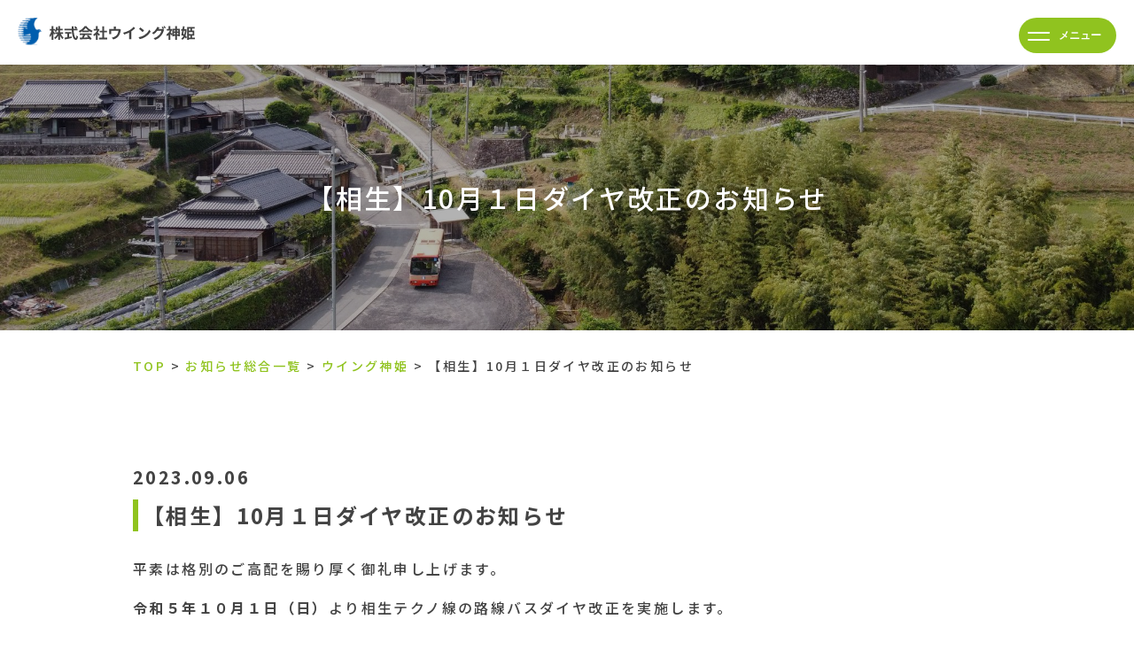

--- FILE ---
content_type: text/html; charset=UTF-8
request_url: https://shinki-gb.co.jp/1247/
body_size: 7310
content:

<!-- ヘッダー -->
<!DOCTYPE html>
<html lang="ja" dir="ltr">
  <head>
    <meta charset="utf-8">
    <!-- スマホ最適化 -->
    <meta name="viewport" content="width=device-width,initial-scale=1.0,minimum-scale=1.0">
    <!-- 検索結果 -->
    <meta name="description" content="株式会社ウイング神姫の総合お知らせサイトです。ダイヤ改正のお知らせなどを掲載します。">
    <!-- キーワード -->
    <meta name="keywords" content="ウイング神姫,神姫グリーンバス,ウエスト神姫,バス,時刻表,ダイヤ改正,丹羽篠山,西脇,粟賀">

    <!-- リセット+CSS -->
    <link href="https://shinki-gb.co.jp/wp/wp-content/themes/temp-2022wing-sk/css/reset.css" media="all" rel="stylesheet" type="text/css" />
    <link href="https://shinki-gb.co.jp/wp/wp-content/themes/temp-2022wing-sk/css/slick-theme.css" rel="stylesheet" type="text/css">
    <link href="https://shinki-gb.co.jp/wp/wp-content/themes/temp-2022wing-sk/css/slick.css" rel="stylesheet" type="text/css">
    <link href="https://shinki-gb.co.jp/wp/wp-content/themes/temp-2022wing-sk/css/style.css" media="all" rel="stylesheet" type="text/css" />

    <!-- ファビコン+アイコン -->
    <link rel="shortcut icon" href="https://shinki-gb.co.jp/wp/wp-content/themes/temp-2022wing-sk/img/top/favicon.ico" />
    <link rel="apple-touch-icon" sizes="180x180" href="https://shinki-gb.co.jp/wp/wp-content/themes/temp-2022wing-sk/img/top/icon_180.png">
    <!-- スクリプト -->

    <!-- SNSシェア対策 -->
    <meta property="og:title" content="株式会社ウイング神姫" >
    <meta property="og:type" content="総合お知らせサイト" >
    <meta property="og:description" content="株式会社ウイング神姫のダイヤ改正などのお知らせを掲載します。" >
    <meta property="og:url" content="https://shinki-gb.co.jp/" >
    <meta property="og:image" content="https://shinki-gb.co.jp/wp/wp-content/themes/temp-2022wing-sk/img/top/og_img.png" >
    <meta property="og:site_name" content="総合お知らせサイト" >
    <meta property="og:locale" content="ja_JP">

    <title>【相生】10月１日ダイヤ改正のお知らせ  |  ウイング神姫総合お知らせサイト</title>
<meta name='robots' content='max-image-preview:large' />
<link rel="alternate" title="oEmbed (JSON)" type="application/json+oembed" href="https://shinki-gb.co.jp/wp-json/oembed/1.0/embed?url=https%3A%2F%2Fshinki-gb.co.jp%2F1247%2F" />
<link rel="alternate" title="oEmbed (XML)" type="text/xml+oembed" href="https://shinki-gb.co.jp/wp-json/oembed/1.0/embed?url=https%3A%2F%2Fshinki-gb.co.jp%2F1247%2F&#038;format=xml" />
<style id='wp-img-auto-sizes-contain-inline-css' type='text/css'>
img:is([sizes=auto i],[sizes^="auto," i]){contain-intrinsic-size:3000px 1500px}
/*# sourceURL=wp-img-auto-sizes-contain-inline-css */
</style>
<style id='wp-emoji-styles-inline-css' type='text/css'>

	img.wp-smiley, img.emoji {
		display: inline !important;
		border: none !important;
		box-shadow: none !important;
		height: 1em !important;
		width: 1em !important;
		margin: 0 0.07em !important;
		vertical-align: -0.1em !important;
		background: none !important;
		padding: 0 !important;
	}
/*# sourceURL=wp-emoji-styles-inline-css */
</style>
<style id='wp-block-library-inline-css' type='text/css'>
:root{--wp-block-synced-color:#7a00df;--wp-block-synced-color--rgb:122,0,223;--wp-bound-block-color:var(--wp-block-synced-color);--wp-editor-canvas-background:#ddd;--wp-admin-theme-color:#007cba;--wp-admin-theme-color--rgb:0,124,186;--wp-admin-theme-color-darker-10:#006ba1;--wp-admin-theme-color-darker-10--rgb:0,107,160.5;--wp-admin-theme-color-darker-20:#005a87;--wp-admin-theme-color-darker-20--rgb:0,90,135;--wp-admin-border-width-focus:2px}@media (min-resolution:192dpi){:root{--wp-admin-border-width-focus:1.5px}}.wp-element-button{cursor:pointer}:root .has-very-light-gray-background-color{background-color:#eee}:root .has-very-dark-gray-background-color{background-color:#313131}:root .has-very-light-gray-color{color:#eee}:root .has-very-dark-gray-color{color:#313131}:root .has-vivid-green-cyan-to-vivid-cyan-blue-gradient-background{background:linear-gradient(135deg,#00d084,#0693e3)}:root .has-purple-crush-gradient-background{background:linear-gradient(135deg,#34e2e4,#4721fb 50%,#ab1dfe)}:root .has-hazy-dawn-gradient-background{background:linear-gradient(135deg,#faaca8,#dad0ec)}:root .has-subdued-olive-gradient-background{background:linear-gradient(135deg,#fafae1,#67a671)}:root .has-atomic-cream-gradient-background{background:linear-gradient(135deg,#fdd79a,#004a59)}:root .has-nightshade-gradient-background{background:linear-gradient(135deg,#330968,#31cdcf)}:root .has-midnight-gradient-background{background:linear-gradient(135deg,#020381,#2874fc)}:root{--wp--preset--font-size--normal:16px;--wp--preset--font-size--huge:42px}.has-regular-font-size{font-size:1em}.has-larger-font-size{font-size:2.625em}.has-normal-font-size{font-size:var(--wp--preset--font-size--normal)}.has-huge-font-size{font-size:var(--wp--preset--font-size--huge)}.has-text-align-center{text-align:center}.has-text-align-left{text-align:left}.has-text-align-right{text-align:right}.has-fit-text{white-space:nowrap!important}#end-resizable-editor-section{display:none}.aligncenter{clear:both}.items-justified-left{justify-content:flex-start}.items-justified-center{justify-content:center}.items-justified-right{justify-content:flex-end}.items-justified-space-between{justify-content:space-between}.screen-reader-text{border:0;clip-path:inset(50%);height:1px;margin:-1px;overflow:hidden;padding:0;position:absolute;width:1px;word-wrap:normal!important}.screen-reader-text:focus{background-color:#ddd;clip-path:none;color:#444;display:block;font-size:1em;height:auto;left:5px;line-height:normal;padding:15px 23px 14px;text-decoration:none;top:5px;width:auto;z-index:100000}html :where(.has-border-color){border-style:solid}html :where([style*=border-top-color]){border-top-style:solid}html :where([style*=border-right-color]){border-right-style:solid}html :where([style*=border-bottom-color]){border-bottom-style:solid}html :where([style*=border-left-color]){border-left-style:solid}html :where([style*=border-width]){border-style:solid}html :where([style*=border-top-width]){border-top-style:solid}html :where([style*=border-right-width]){border-right-style:solid}html :where([style*=border-bottom-width]){border-bottom-style:solid}html :where([style*=border-left-width]){border-left-style:solid}html :where(img[class*=wp-image-]){height:auto;max-width:100%}:where(figure){margin:0 0 1em}html :where(.is-position-sticky){--wp-admin--admin-bar--position-offset:var(--wp-admin--admin-bar--height,0px)}@media screen and (max-width:600px){html :where(.is-position-sticky){--wp-admin--admin-bar--position-offset:0px}}

/*# sourceURL=wp-block-library-inline-css */
</style><style id='global-styles-inline-css' type='text/css'>
:root{--wp--preset--aspect-ratio--square: 1;--wp--preset--aspect-ratio--4-3: 4/3;--wp--preset--aspect-ratio--3-4: 3/4;--wp--preset--aspect-ratio--3-2: 3/2;--wp--preset--aspect-ratio--2-3: 2/3;--wp--preset--aspect-ratio--16-9: 16/9;--wp--preset--aspect-ratio--9-16: 9/16;--wp--preset--color--black: #000000;--wp--preset--color--cyan-bluish-gray: #abb8c3;--wp--preset--color--white: #ffffff;--wp--preset--color--pale-pink: #f78da7;--wp--preset--color--vivid-red: #cf2e2e;--wp--preset--color--luminous-vivid-orange: #ff6900;--wp--preset--color--luminous-vivid-amber: #fcb900;--wp--preset--color--light-green-cyan: #7bdcb5;--wp--preset--color--vivid-green-cyan: #00d084;--wp--preset--color--pale-cyan-blue: #8ed1fc;--wp--preset--color--vivid-cyan-blue: #0693e3;--wp--preset--color--vivid-purple: #9b51e0;--wp--preset--gradient--vivid-cyan-blue-to-vivid-purple: linear-gradient(135deg,rgb(6,147,227) 0%,rgb(155,81,224) 100%);--wp--preset--gradient--light-green-cyan-to-vivid-green-cyan: linear-gradient(135deg,rgb(122,220,180) 0%,rgb(0,208,130) 100%);--wp--preset--gradient--luminous-vivid-amber-to-luminous-vivid-orange: linear-gradient(135deg,rgb(252,185,0) 0%,rgb(255,105,0) 100%);--wp--preset--gradient--luminous-vivid-orange-to-vivid-red: linear-gradient(135deg,rgb(255,105,0) 0%,rgb(207,46,46) 100%);--wp--preset--gradient--very-light-gray-to-cyan-bluish-gray: linear-gradient(135deg,rgb(238,238,238) 0%,rgb(169,184,195) 100%);--wp--preset--gradient--cool-to-warm-spectrum: linear-gradient(135deg,rgb(74,234,220) 0%,rgb(151,120,209) 20%,rgb(207,42,186) 40%,rgb(238,44,130) 60%,rgb(251,105,98) 80%,rgb(254,248,76) 100%);--wp--preset--gradient--blush-light-purple: linear-gradient(135deg,rgb(255,206,236) 0%,rgb(152,150,240) 100%);--wp--preset--gradient--blush-bordeaux: linear-gradient(135deg,rgb(254,205,165) 0%,rgb(254,45,45) 50%,rgb(107,0,62) 100%);--wp--preset--gradient--luminous-dusk: linear-gradient(135deg,rgb(255,203,112) 0%,rgb(199,81,192) 50%,rgb(65,88,208) 100%);--wp--preset--gradient--pale-ocean: linear-gradient(135deg,rgb(255,245,203) 0%,rgb(182,227,212) 50%,rgb(51,167,181) 100%);--wp--preset--gradient--electric-grass: linear-gradient(135deg,rgb(202,248,128) 0%,rgb(113,206,126) 100%);--wp--preset--gradient--midnight: linear-gradient(135deg,rgb(2,3,129) 0%,rgb(40,116,252) 100%);--wp--preset--font-size--small: 13px;--wp--preset--font-size--medium: 20px;--wp--preset--font-size--large: 36px;--wp--preset--font-size--x-large: 42px;--wp--preset--spacing--20: 0.44rem;--wp--preset--spacing--30: 0.67rem;--wp--preset--spacing--40: 1rem;--wp--preset--spacing--50: 1.5rem;--wp--preset--spacing--60: 2.25rem;--wp--preset--spacing--70: 3.38rem;--wp--preset--spacing--80: 5.06rem;--wp--preset--shadow--natural: 6px 6px 9px rgba(0, 0, 0, 0.2);--wp--preset--shadow--deep: 12px 12px 50px rgba(0, 0, 0, 0.4);--wp--preset--shadow--sharp: 6px 6px 0px rgba(0, 0, 0, 0.2);--wp--preset--shadow--outlined: 6px 6px 0px -3px rgb(255, 255, 255), 6px 6px rgb(0, 0, 0);--wp--preset--shadow--crisp: 6px 6px 0px rgb(0, 0, 0);}:where(.is-layout-flex){gap: 0.5em;}:where(.is-layout-grid){gap: 0.5em;}body .is-layout-flex{display: flex;}.is-layout-flex{flex-wrap: wrap;align-items: center;}.is-layout-flex > :is(*, div){margin: 0;}body .is-layout-grid{display: grid;}.is-layout-grid > :is(*, div){margin: 0;}:where(.wp-block-columns.is-layout-flex){gap: 2em;}:where(.wp-block-columns.is-layout-grid){gap: 2em;}:where(.wp-block-post-template.is-layout-flex){gap: 1.25em;}:where(.wp-block-post-template.is-layout-grid){gap: 1.25em;}.has-black-color{color: var(--wp--preset--color--black) !important;}.has-cyan-bluish-gray-color{color: var(--wp--preset--color--cyan-bluish-gray) !important;}.has-white-color{color: var(--wp--preset--color--white) !important;}.has-pale-pink-color{color: var(--wp--preset--color--pale-pink) !important;}.has-vivid-red-color{color: var(--wp--preset--color--vivid-red) !important;}.has-luminous-vivid-orange-color{color: var(--wp--preset--color--luminous-vivid-orange) !important;}.has-luminous-vivid-amber-color{color: var(--wp--preset--color--luminous-vivid-amber) !important;}.has-light-green-cyan-color{color: var(--wp--preset--color--light-green-cyan) !important;}.has-vivid-green-cyan-color{color: var(--wp--preset--color--vivid-green-cyan) !important;}.has-pale-cyan-blue-color{color: var(--wp--preset--color--pale-cyan-blue) !important;}.has-vivid-cyan-blue-color{color: var(--wp--preset--color--vivid-cyan-blue) !important;}.has-vivid-purple-color{color: var(--wp--preset--color--vivid-purple) !important;}.has-black-background-color{background-color: var(--wp--preset--color--black) !important;}.has-cyan-bluish-gray-background-color{background-color: var(--wp--preset--color--cyan-bluish-gray) !important;}.has-white-background-color{background-color: var(--wp--preset--color--white) !important;}.has-pale-pink-background-color{background-color: var(--wp--preset--color--pale-pink) !important;}.has-vivid-red-background-color{background-color: var(--wp--preset--color--vivid-red) !important;}.has-luminous-vivid-orange-background-color{background-color: var(--wp--preset--color--luminous-vivid-orange) !important;}.has-luminous-vivid-amber-background-color{background-color: var(--wp--preset--color--luminous-vivid-amber) !important;}.has-light-green-cyan-background-color{background-color: var(--wp--preset--color--light-green-cyan) !important;}.has-vivid-green-cyan-background-color{background-color: var(--wp--preset--color--vivid-green-cyan) !important;}.has-pale-cyan-blue-background-color{background-color: var(--wp--preset--color--pale-cyan-blue) !important;}.has-vivid-cyan-blue-background-color{background-color: var(--wp--preset--color--vivid-cyan-blue) !important;}.has-vivid-purple-background-color{background-color: var(--wp--preset--color--vivid-purple) !important;}.has-black-border-color{border-color: var(--wp--preset--color--black) !important;}.has-cyan-bluish-gray-border-color{border-color: var(--wp--preset--color--cyan-bluish-gray) !important;}.has-white-border-color{border-color: var(--wp--preset--color--white) !important;}.has-pale-pink-border-color{border-color: var(--wp--preset--color--pale-pink) !important;}.has-vivid-red-border-color{border-color: var(--wp--preset--color--vivid-red) !important;}.has-luminous-vivid-orange-border-color{border-color: var(--wp--preset--color--luminous-vivid-orange) !important;}.has-luminous-vivid-amber-border-color{border-color: var(--wp--preset--color--luminous-vivid-amber) !important;}.has-light-green-cyan-border-color{border-color: var(--wp--preset--color--light-green-cyan) !important;}.has-vivid-green-cyan-border-color{border-color: var(--wp--preset--color--vivid-green-cyan) !important;}.has-pale-cyan-blue-border-color{border-color: var(--wp--preset--color--pale-cyan-blue) !important;}.has-vivid-cyan-blue-border-color{border-color: var(--wp--preset--color--vivid-cyan-blue) !important;}.has-vivid-purple-border-color{border-color: var(--wp--preset--color--vivid-purple) !important;}.has-vivid-cyan-blue-to-vivid-purple-gradient-background{background: var(--wp--preset--gradient--vivid-cyan-blue-to-vivid-purple) !important;}.has-light-green-cyan-to-vivid-green-cyan-gradient-background{background: var(--wp--preset--gradient--light-green-cyan-to-vivid-green-cyan) !important;}.has-luminous-vivid-amber-to-luminous-vivid-orange-gradient-background{background: var(--wp--preset--gradient--luminous-vivid-amber-to-luminous-vivid-orange) !important;}.has-luminous-vivid-orange-to-vivid-red-gradient-background{background: var(--wp--preset--gradient--luminous-vivid-orange-to-vivid-red) !important;}.has-very-light-gray-to-cyan-bluish-gray-gradient-background{background: var(--wp--preset--gradient--very-light-gray-to-cyan-bluish-gray) !important;}.has-cool-to-warm-spectrum-gradient-background{background: var(--wp--preset--gradient--cool-to-warm-spectrum) !important;}.has-blush-light-purple-gradient-background{background: var(--wp--preset--gradient--blush-light-purple) !important;}.has-blush-bordeaux-gradient-background{background: var(--wp--preset--gradient--blush-bordeaux) !important;}.has-luminous-dusk-gradient-background{background: var(--wp--preset--gradient--luminous-dusk) !important;}.has-pale-ocean-gradient-background{background: var(--wp--preset--gradient--pale-ocean) !important;}.has-electric-grass-gradient-background{background: var(--wp--preset--gradient--electric-grass) !important;}.has-midnight-gradient-background{background: var(--wp--preset--gradient--midnight) !important;}.has-small-font-size{font-size: var(--wp--preset--font-size--small) !important;}.has-medium-font-size{font-size: var(--wp--preset--font-size--medium) !important;}.has-large-font-size{font-size: var(--wp--preset--font-size--large) !important;}.has-x-large-font-size{font-size: var(--wp--preset--font-size--x-large) !important;}
/*# sourceURL=global-styles-inline-css */
</style>

<style id='classic-theme-styles-inline-css' type='text/css'>
/*! This file is auto-generated */
.wp-block-button__link{color:#fff;background-color:#32373c;border-radius:9999px;box-shadow:none;text-decoration:none;padding:calc(.667em + 2px) calc(1.333em + 2px);font-size:1.125em}.wp-block-file__button{background:#32373c;color:#fff;text-decoration:none}
/*# sourceURL=/wp-includes/css/classic-themes.min.css */
</style>
<link rel="https://api.w.org/" href="https://shinki-gb.co.jp/wp-json/" /><link rel="alternate" title="JSON" type="application/json" href="https://shinki-gb.co.jp/wp-json/wp/v2/posts/1247" /><link rel="EditURI" type="application/rsd+xml" title="RSD" href="https://shinki-gb.co.jp/wp/xmlrpc.php?rsd" />
<meta name="generator" content="WordPress 6.9" />
<link rel="canonical" href="https://shinki-gb.co.jp/1247/" />
<link rel='shortlink' href='https://shinki-gb.co.jp/?p=1247' />
<link rel="icon" href="https://shinki-gb.co.jp/wp/wp-content/uploads/2021/01/cropped-icon-96x96-1-32x32.png" sizes="32x32" />
<link rel="icon" href="https://shinki-gb.co.jp/wp/wp-content/uploads/2021/01/cropped-icon-96x96-1-192x192.png" sizes="192x192" />
<link rel="apple-touch-icon" href="https://shinki-gb.co.jp/wp/wp-content/uploads/2021/01/cropped-icon-96x96-1-180x180.png" />
<meta name="msapplication-TileImage" content="https://shinki-gb.co.jp/wp/wp-content/uploads/2021/01/cropped-icon-96x96-1-270x270.png" />
<link rel="alternate" type="application/rss+xml" title="RSS" href="https://shinki-gb.co.jp/rsslatest.xml" />
    <!-- Global site tag (gtag.js) - Google Analytics -->
    <script async src="https://www.googletagmanager.com/gtag/js?id=G-GYFRJDP81L"></script>
    <script>
        window.dataLayer = window.dataLayer || [];
        function gtag(){dataLayer.push(arguments);}
        gtag('js', new Date());

        gtag('config', 'G-GYFRJDP81L');
    </script>
  </head>
            <body class="single_page load-fade" id="top">

    <!-- ヘッダーロゴ -->
    <header class="header_outer">
      <h1 class="header_logo">
        <a href="https://shinki-gb.co.jp/" class="header_link">
          <img src="https://shinki-gb.co.jp/wp/wp-content/themes/temp-2022wing-sk/img/cmn/logo.svg" alt="ウイング神姫">
          <span class="header_title">
                      </span>
        </a>
      </h1>

      <div class="nav_area">
        <button class="nav_button">
          <span class="nav_bar"></span>
          <span class="nav_bar"></span>
          <span class="nav_button-text"></span>
        </button>
        <nav class="g-nav">
          <ul class="g-nav_list">
            <li class="g-nav_item">
              <a href="https://shinki-gb.co.jp/" class="g-nav_link">
                TOP
              </a>
            </li>
            <li class="g-nav_item">
              <a href="https://shinki-gb.co.jp/news" class="g-nav_link">
                お知らせ一覧
              </a>
            </li>
            <li class="g-nav_item">
              <a href="https://shinki-gb.co.jp/recruit" class="g-nav_link">
                運転士募集
                <span class="g-nav_item-sub">RECRUIT</span>
              </a>
            </li>
            <li class="g-nav_item">
              <a href="https://shinki-gb.co.jp/ivent" class="g-nav_link">
                イベント各種
              </a>
            </li>
          </ul>
          <h2 class="g-nav_title">
            各営業所サイト
          </h2>
          <ul class="branch-nav_list">
            <li class="branch-nav_item">
              <a href="https://shinki-gb.co.jp/awaga" class="branch-nav_link">
                粟賀営業所
              </a>
            </li>
            <li class="branch-nav_item">
              <a href="https://shinki-gb.co.jp/sasayama" class="branch-nav_link">
                篠山営業所
              </a>
            </li>
            <li class="branch-nav_item">
              <a href="https://shinki-gb.co.jp/nishiwaki" class="branch-nav_link">
                西脇営業所
              </a>
            </li>
            <li class="branch-nav_item">
              <a href="https://shinki-gb.co.jp/yamasaki" class="branch-nav_link">
                山崎営業所
              </a>
            </li>
            <li class="branch-nav_item">
              <a href="https://shinki-gb.co.jp/aioi" class="branch-nav_link">
                相生営業所
              </a>
            </li>
            <li class="branch-nav_item">
              <a href="https://shinki-gb.co.jp/ako" class="branch-nav_link">
                赤穂車庫
              </a>
            </li>
            <li class="g-nav_item">
              <a href="https://shinki-gb.co.jp/qr" class="g-nav_link">
                QRコード
              </a>
            </li>
          </ul>
        </nav>
      </div>
    </header>

    <main>
    <!-- 分岐テンプレ -->
          <div class="subpage_mv">
        <h2 class="subpage_title">
          【相生】10月１日ダイヤ改正のお知らせ        </h2>
        <div class="subpage_mv-img"></div>
      </div>

    <!-- 404-->
    
    <!-- パンくず -->
    <div class="breadcrumbs_outer">
      <div class="breadcrumbs_inner">
          <div class="breadcrumbs breadcrumbs_text" typeof="BreadcrumbList" vocab="http://schema.org/">
          <span property="itemListElement" typeof="ListItem"><a property="item" typeof="WebPage" title="Go to ウイング神姫総合お知らせサイト." href="https://shinki-gb.co.jp" class="home" ><span property="name">TOP</span></a><meta property="position" content="1"></span> &gt; <span property="itemListElement" typeof="ListItem"><a property="item" typeof="WebPage" title="Go to お知らせ総合一覧." href="https://shinki-gb.co.jp/newsall/" class="post-root post post-post" ><span property="name">お知らせ総合一覧</span></a><meta property="position" content="2"></span> &gt; <span property="itemListElement" typeof="ListItem"><a property="item" typeof="WebPage" title="Go to the ウイング神姫 category archives." href="https://shinki-gb.co.jp/category/news_shinki/" class="taxonomy category" ><span property="name">ウイング神姫</span></a><meta property="position" content="3"></span> &gt; <span property="itemListElement" typeof="ListItem"><span property="name" class="post post-post current-item">【相生】10月１日ダイヤ改正のお知らせ</span><meta property="url" content="https://shinki-gb.co.jp/1247/"><meta property="position" content="4"></span>        </div>
      </div>
    </div>


    <!-- 投稿詳細テンプレート -->
        <div class="section_outer">
      <section class="section_inner">

        <span class="post_date">
          2023.09.06        </span>

        <h2 class="post_title">
          【相生】10月１日ダイヤ改正のお知らせ        </h2>

        <article class="post_text">
          <p>平素は格別のご高配を賜り厚く御礼申し上げます。</p>
<p><strong>令和５年１０月１日（日）</strong>より相生テクノ線の路線バスダイヤ改正を実施します。</p>
<p>今回の改正では、相生⇔テクノ線最終便時刻変更を行います。</p>
<p>ご利用のお客様にはご不便をお掛けしますが何卒ご理解の程、宜しくお願い致します。</p>
<p><a href="https://shinki-gb.co.jp/wp/wp-content/uploads/2023/09/202310テクノ線最終便減便のお知らせ.pdf">202310テクノ線最終便繰り上げのお知らせ</a></p>
        </article>
        <div class="post_cat">
          カテゴリー：
                                    <span class="post_cat-text">ウイング神姫</span><span class="post_cat-text">相生営業所</span>                              </div>
      </section>
    </div>


    <!-- ページャー -->
    <div class="single-paging">
      <div class="single-paging_button">
        <a href="https://shinki-gb.co.jp/1199/" rel="prev"><span class="single-paging_arrow-right"></span></a>      </div>
      <a href="https://shinki-gb.co.jp/news" class="single-paging_button-all">一覧</a>
      <div class="single-paging_button">
        <a href="https://shinki-gb.co.jp/1250/" rel="next"><span class="single-paging_arrow-left"></span></a>      </div>
            </div>


</main>

    <footer class="footer_outer">
      <div class="footer_inner">
        <ul class="footer_list">
          <li class="footer_item">
            <h2 class="footer_title">
              株式会社ウイング神姫
            </h2>
            <p class="footer_address">
              〒671-2575 兵庫県宍粟市山崎町山田80番地2<br>
              TEL 0790-65-9171
            </p>
            <a href="https://www.shinkibus.co.jp/" class="footer_button" target="_blank">
              神姫バス株式会社
            </a>
          </li>
          <li class="footer_item">
            <p class="footer_info-text">
              2022.10.01<br>
              神姫グリーンバス株式会社と株式会社ウエスト神姫は合併し、株式会社ウイング神姫となりました。
            </p>
          </li>
        </ul>
      </div>
      <p class="footer_copy">2022&copy;株式会社ウイング神姫</p>
    </footer>
    <script type="text/javascript" src="https://shinki-gb.co.jp/wp/wp-content/themes/temp-2022wing-sk/js/jquery-3.5.1.min.js"></script>
    <script type="text/javascript" src="https://shinki-gb.co.jp/wp/wp-content/themes/temp-2022wing-sk/js/slick.min.js"></script>
    <script type="text/javascript" src="https://shinki-gb.co.jp/wp/wp-content/themes/temp-2022wing-sk/js/script.js"></script>
    <script type="speculationrules">
{"prefetch":[{"source":"document","where":{"and":[{"href_matches":"/*"},{"not":{"href_matches":["/wp/wp-*.php","/wp/wp-admin/*","/wp/wp-content/uploads/*","/wp/wp-content/*","/wp/wp-content/plugins/*","/wp/wp-content/themes/temp-2022wing-sk/*","/*\\?(.+)"]}},{"not":{"selector_matches":"a[rel~=\"nofollow\"]"}},{"not":{"selector_matches":".no-prefetch, .no-prefetch a"}}]},"eagerness":"conservative"}]}
</script>
<script id="wp-emoji-settings" type="application/json">
{"baseUrl":"https://s.w.org/images/core/emoji/17.0.2/72x72/","ext":".png","svgUrl":"https://s.w.org/images/core/emoji/17.0.2/svg/","svgExt":".svg","source":{"concatemoji":"https://shinki-gb.co.jp/wp/wp-includes/js/wp-emoji-release.min.js"}}
</script>
<script type="module">
/* <![CDATA[ */
/*! This file is auto-generated */
const a=JSON.parse(document.getElementById("wp-emoji-settings").textContent),o=(window._wpemojiSettings=a,"wpEmojiSettingsSupports"),s=["flag","emoji"];function i(e){try{var t={supportTests:e,timestamp:(new Date).valueOf()};sessionStorage.setItem(o,JSON.stringify(t))}catch(e){}}function c(e,t,n){e.clearRect(0,0,e.canvas.width,e.canvas.height),e.fillText(t,0,0);t=new Uint32Array(e.getImageData(0,0,e.canvas.width,e.canvas.height).data);e.clearRect(0,0,e.canvas.width,e.canvas.height),e.fillText(n,0,0);const a=new Uint32Array(e.getImageData(0,0,e.canvas.width,e.canvas.height).data);return t.every((e,t)=>e===a[t])}function p(e,t){e.clearRect(0,0,e.canvas.width,e.canvas.height),e.fillText(t,0,0);var n=e.getImageData(16,16,1,1);for(let e=0;e<n.data.length;e++)if(0!==n.data[e])return!1;return!0}function u(e,t,n,a){switch(t){case"flag":return n(e,"\ud83c\udff3\ufe0f\u200d\u26a7\ufe0f","\ud83c\udff3\ufe0f\u200b\u26a7\ufe0f")?!1:!n(e,"\ud83c\udde8\ud83c\uddf6","\ud83c\udde8\u200b\ud83c\uddf6")&&!n(e,"\ud83c\udff4\udb40\udc67\udb40\udc62\udb40\udc65\udb40\udc6e\udb40\udc67\udb40\udc7f","\ud83c\udff4\u200b\udb40\udc67\u200b\udb40\udc62\u200b\udb40\udc65\u200b\udb40\udc6e\u200b\udb40\udc67\u200b\udb40\udc7f");case"emoji":return!a(e,"\ud83e\u1fac8")}return!1}function f(e,t,n,a){let r;const o=(r="undefined"!=typeof WorkerGlobalScope&&self instanceof WorkerGlobalScope?new OffscreenCanvas(300,150):document.createElement("canvas")).getContext("2d",{willReadFrequently:!0}),s=(o.textBaseline="top",o.font="600 32px Arial",{});return e.forEach(e=>{s[e]=t(o,e,n,a)}),s}function r(e){var t=document.createElement("script");t.src=e,t.defer=!0,document.head.appendChild(t)}a.supports={everything:!0,everythingExceptFlag:!0},new Promise(t=>{let n=function(){try{var e=JSON.parse(sessionStorage.getItem(o));if("object"==typeof e&&"number"==typeof e.timestamp&&(new Date).valueOf()<e.timestamp+604800&&"object"==typeof e.supportTests)return e.supportTests}catch(e){}return null}();if(!n){if("undefined"!=typeof Worker&&"undefined"!=typeof OffscreenCanvas&&"undefined"!=typeof URL&&URL.createObjectURL&&"undefined"!=typeof Blob)try{var e="postMessage("+f.toString()+"("+[JSON.stringify(s),u.toString(),c.toString(),p.toString()].join(",")+"));",a=new Blob([e],{type:"text/javascript"});const r=new Worker(URL.createObjectURL(a),{name:"wpTestEmojiSupports"});return void(r.onmessage=e=>{i(n=e.data),r.terminate(),t(n)})}catch(e){}i(n=f(s,u,c,p))}t(n)}).then(e=>{for(const n in e)a.supports[n]=e[n],a.supports.everything=a.supports.everything&&a.supports[n],"flag"!==n&&(a.supports.everythingExceptFlag=a.supports.everythingExceptFlag&&a.supports[n]);var t;a.supports.everythingExceptFlag=a.supports.everythingExceptFlag&&!a.supports.flag,a.supports.everything||((t=a.source||{}).concatemoji?r(t.concatemoji):t.wpemoji&&t.twemoji&&(r(t.twemoji),r(t.wpemoji)))});
//# sourceURL=https://shinki-gb.co.jp/wp/wp-includes/js/wp-emoji-loader.min.js
/* ]]> */
</script>
  </body>
</html>


--- FILE ---
content_type: text/css
request_url: https://shinki-gb.co.jp/wp/wp-content/themes/temp-2022wing-sk/css/reset.css
body_size: 918
content:
@charset "UTF-8";

/* CSS Document */

html,
body,
div,
span,
applet,
object,
iframe,
h1,
h2,
h3,
h4,
h5,
h6,
p,
blockquote,
pre,
a,
abbr,
acronym,
address,
big,
cite,
code,
del,
dfn,
em,
font,
ins,
kbd,
q,
s,
samp,
small,
strike,
sub,
sup,
tt,
var,
dl,
dt,
dd,
ol,
ul,
li,
fieldset,
form,
label,
legend,
article,
aside,
dialog,
figure,
figcaption,
footer,
header,
hgroup,
menu,
nav,
section,
time,
mark,
audio,
video {
    border: 0;
    font-size: inherit;
    font-family: inherit;
    font-style: inherit;
    font-weight: inherit;
    margin: 0;
    outline: 0;
    padding: 0;
    vertical-align: baseline;
    max-height: 999999px;
    background: url(../img/cmn/bg_reset.png) no-repeat left top;
}

body {
    font-size: 16px;
    line-height: 2;
    background: #fff;
    word-wrap: break-word;
    -webkit-text-size-adjust: 100%;
}

a {
  text-decoration: none;
}

img {
    max-width: 100%;
    height: auto;
    vertical-align: bottom;
}

article,
aside,
dialog,
figure,
footer,
header,
hgroup,
nav,
section {
    display: block;
}

/* リスト関連 */

ol,
ul,
li {
    list-style: none;
}

table {
    border-collapse: collapse;
    border-spacing: 0;
}

table,
caption,
tbody,
tfoot,
thead,
tr,
th,
td {
    font-size: inherit;
    font-family: inherit;
    font-style: inherit;
    font-weight: inherit;
    margin: 0;
    outline: 0;
    vertical-align: baseline;
    max-height: 999999px;
    background: url(../img/cmn/bg_reset.png) no-repeat left top;
}

caption,
th,
td {
    text-align: inherit;
}

blockquote:before,
blockquote:after,
q:before,
q:after {
    content: "";
    content: none;
}

blockquote,
q {
    quotes: none;
}

del {
    text-decoration: line-through;
}

abbr[title],
dfn[title] {
    border-bottom: 1px dotted #000;
    cursor: help;
}

ins {
    text-decoration: none;
}

mark { /*	font-style:italic;*/ /*	font-weight:bold;*/
}

/* ホバー関連 */

a img {
    border: 0;
    -webkit-transition: opacity 0.5s;
    transition: opacity 0.5s;
}

/* フォーム関連 */

input[type="text"],
input[type="tel"],
input[type="email"] {
    padding: 0;
    border: none;
    border-radius: 0;
    outline: none;
    background: none;
}

textarea {
    -webkit-appearance: none;
    -moz-appearance: none;
    appearance: none;
    resize: none;
    padding: 0;
    border: 0;
    outline: none;
    background: transparent;
}

button,
input[type="submit"] {
    -webkit-appearance: none;
    -moz-appearance: none;
    appearance: none;
    padding: 0;
    border: none;
    outline: none;
    background: transparent;
    border-radius: 0;
}

input::-webkit-input-placeholder,
textarea::-webkit-input-placeholder {
    color: #cccccc;
}

input::-ms-input-placeholder,
textarea::-ms-input-placeholder {
    color: #cccccc;
}

input::-webkit-input-placeholder,
textarea::-webkit-input-placeholder {
    color: #cccccc;
}

input:-ms-input-placeholder,
textarea:-ms-input-placeholder {
    color: #cccccc;
}

input::placeholder,
textarea::placeholder {
    color: #cccccc;
}

/* IE */

input:-ms-input-placeholder,
textarea:-ms-input-placeholder {
    color: #cccccc;
}

/* Edge */

input::-ms-input-placeholder,
textarea::-ms-input-placeholder {
    color: #cccccc;
}

@media screen and (min-width: 751px) {

}


--- FILE ---
content_type: text/css
request_url: https://shinki-gb.co.jp/wp/wp-content/themes/temp-2022wing-sk/css/style.css
body_size: 9722
content:
@charset "UTF-8";
/* CSS Document */
@import url("https://fonts.googleapis.com/css2?family=Noto+Sans+JP:wght@300;500;700&display=swap");
@import url("https://use.typekit.net/zmu4fpr.css");
/*-------
  全体
--------*/
body {
  word-wrap: break-word;
  box-sizing: border-box;
  width: 100%;
  margin: 0;
  padding: 0;
  background: #fff;
  color: #434343;
  font-weight: 500;
  font-size: 16px;
  line-height: 1.5;
  font-family: "Noto Sans JP", sans-serif, "游ゴシック体", YuGothic, "游ゴシック", "Yu Gothic";
  letter-spacing: 0.15em;
}

/* ---------- */
/* header */
/* ---------- -*/
.header_outer {
  width: 100%;
  height: auto;
  background: #fff;
  text-align: center;
}
.header_link {
  box-sizing: border-box;
  display: flex;
  align-items: center;
  width: 100%;
  padding: 20px;
}
.header_link img {
  width: 200px;
}
.header_title {
  margin-left: 15px;
  color: #90C31F;
}

.nav_area {
  box-sizing: border-box;
  width: 100%;
}
.nav_button {
  box-sizing: border-box;
  z-index: 999999999;
  position: fixed;
  top: 20px;
  right: 20px !important;
  width: 110px;
  height: 40px;
  border-radius: 20px;
  background-color: #90C31F;
  cursor: pointer;
  transition: all 400ms;
}
.nav_button-text::after {
  position: absolute;
  position: absolute;
  top: 50%;
  right: -14px;
  width: 100%;
  margin: auto;
  transform: translateY(-50%);
  content: "メニュー";
  color: #fff;
  font-weight: 700;
  font-size: 12px;
}
.nav_bar {
  position: absolute;
  left: 10px;
  width: 25px;
  height: 2px;
  border-radius: 1px;
  background: #fff;
  transition: all 400ms;
}
.nav_bar:nth-child(1) {
  top: 16px;
}
.nav_bar:nth-child(2) {
  top: 24px;
}

.g-nav {
  box-sizing: border-box;
  z-index: 9999999;
  position: fixed;
  top: 0px;
  right: -100%;
  width: 360px;
  height: 600px;
  padding: 85px 0 0 30px;
  border-radius: 0 0 0 30px;
  background: #EEFFC7;
  font-weight: 500;
  transition: all 400ms;
}
.g-nav_list {
  display: flex;
  display: flex;
  position: static;
  flex-direction: column;
  align-items: left;
  justify-content: flex-end;
  justify-content: flex-start;
  text-align: center;
}
.g-nav_item {
  display: block;
  padding: 2px 0px;
  text-align: left;
}
.g-nav_item-sub {
  font-style: italic;
  font-weight: 400;
  font-size: 14px;
  font-family: "futura-pt", sans-serif;
}
.g-nav_item + .g-nav_item {
  margin-left: 20px;
  margin-left: 0px;
}
.g-nav_link {
  display: inline-block;
  position: relative;
  padding: 3px 10px 3px 26px;
  color: #434343;
  font-size: 18px;
  text-align: left;
  transition: all 400ms;
}
.g-nav_link:before {
  position: absolute;
  top: 50%;
  left: 0;
  width: 16px;
  height: 2px;
  transform: translateY(-50%);
  border-radius: 1px;
  background: #90C31F;
  content: "";
}
.g-nav_link::after {
  position: absolute;
  bottom: -1px;
  left: 24px;
  width: calc(100% - 28px);
  height: 2px;
  transform: scale(0, 1);
  transform-origin: right top;
  background: #90C31F;
  content: "";
  /*変形（アンダーラインの伸長）の原点がaタグ（各メニュー）の右端*/
  transition: transform 0.3s;
  /*変形の時間*/
}
.g-nav_link:hover:after {
  transform: scale(1, 1);
  /*ホバー後、x軸方向に1（相対値）伸長*/
  transform-origin: left top;
  /*左から右に向かう*/
}
.g-nav_title {
  display: block;
  margin-top: 40px;
  color: #434343;
  font-size: 16px;
  text-align: left;
}

.branch-nav_list {
  grid-gap: 10px;
  display: grid;
  grid-template-rows: auto;
  grid-template-columns: 1fr 1fr;
  justify-items: start;
  margin-top: 10px;
}
.branch-nav_list .g-nav_item {
  margin-top: 10px;
}
.branch-nav_link {
  position: relative;
  position: relative;
  padding-left: 26px;
  color: #434343;
}
.branch-nav_link::after {
  display: block;
  position: absolute;
  top: 48%;
  left: 12px;
  width: 7px;
  height: 7px;
  margin-top: -2.5px;
  transform: rotate(45deg);
  border-top: 2px solid #fff;
  border-right: 2px solid #fff;
  content: "";
}
.branch-nav_link:before {
  box-sizing: border-box;
  display: block;
  position: absolute;
  top: 50%;
  left: 0;
  width: 20px;
  height: 20px;
  transform: translateY(-50%);
  border: none;
  border-radius: 10px;
  background-color: #90C31F;
  content: "";
}
.branch-nav_link:after {
  left: 6px;
  width: 4px;
  height: 4px;
  border-top: 1px solid #fff;
  border-right: 1px solid #fff;
}

.open {
  right: 0px;
  transition: all 400ms;
}
.open .nav_bar:nth-child(1) {
  top: 20px;
  width: 23px;
  transform: rotate(-45deg);
}
.open .nav_bar:nth-child(2), .open .nav_bar:nth-child(3) {
  top: 20px;
  width: 23px;
  transform: rotate(45deg);
}
.open .nav_button-text::after {
  content: "とじる";
}

.sasayama-nav_list {
  padding-left: 25px;
  text-align: left;
}
.sasayama-nav_link {
  display: inline-block;
  position: relative;
  padding: 3px 0;
  color: #434343;
  font-size: 14px;
}
.sasayama-nav_link::after {
  position: absolute;
  bottom: -1px;
  left: 0px;
  width: 100%;
  height: 2px;
  transform: scale(0, 1);
  transform-origin: right top;
  background: #90C31F;
  content: "";
  /*変形（アンダーラインの伸長）の原点がaタグ（各メニュー）の右端*/
  transition: transform 0.3s;
  /*変形の時間*/
}
.sasayama-nav_link:hover:after {
  transform: scale(1, 1);
  /*ホバー後、x軸方向に1（相対値）伸長*/
  transform-origin: left top;
  /*左から右に向かう*/
}

/* ---------- */
/* top */
/* ---------- -*/
/* ---------- */
/* 総合ページ */
/* ---------- -*/
.top-mv {
  position: relative;
  width: 100%;
  height: 600px;
}
.top-mv_text {
  z-index: 1;
  position: absolute;
  top: 50%;
  left: 50px;
  transform: translateY(-50%);
  color: #fff;
  font-size: 30px;
  text-align: left;
  text-shadow: 0px 0px 6px #000000;
}
.top-mv_slider {
  height: 600px;
}
.top-mv_slider img {
  -o-object-fit: cover;
  -o-object-position: 60% 70%;
  width: 100%;
  height: 600px;
     object-fit: cover;
     object-position: 60% 70%;
}
.top-mv_slick-dots {
  display: flex;
  justify-content: center;
  margin-top: 30px;
  padding: 0;
  text-align: center;
}
.top-mv_slick-dots li + li {
  margin-left: 10px;
}
.top-mv_slick-dots li button {
  position: relative;
  font-size: 0;
}
.top-mv_slick-dots li button::before {
  display: block;
  top: 24px;
  width: 12px;
  height: 12px;
  border-radius: 6px;
  background: #90C31F;
  content: "";
  cursor: pointer;
}
.top-mv_slick-dots li.slick-active button::before {
  background: #5794C7;
}

.top-mv {
  position: relative;
  width: 100%;
  height: 600px;
}
.top-mv_text {
  z-index: 3;
  position: absolute;
  top: 50%;
  left: 50px;
  transform: translateY(-50%);
  color: #fff;
  font-size: 30px;
  text-align: left;
  text-shadow: 0px 0px 6px #000000;
}
.top-mv_img-slider {
  width: 100%;
  height: 600px;
}
.top-mv_img-slider .slick-slide {
  z-index: 1;
  position: relative;
}
.top-mv_img-slider .slick-slide:after {
  z-index: 2;
  position: absolute;
  top: 50%;
  left: 50%;
  width: 100%;
  height: 100%;
  transform: translate(-50%, -50%);
  background: rgba(255, 255, 255, 0.5);
  content: "";
}
.top-mv_img-slider .slick-current:after {
  content: none;
}
.top-mv_img-slider img {
  -o-object-fit: cover;
  width: 1020px;
  height: 600px;
     object-fit: cover;
}
.top-mv_slick-dots {
  display: flex;
  justify-content: center;
  margin-top: 30px;
  padding: 0;
  text-align: center;
}
.top-mv_slick-dots li + li {
  margin-left: 10px;
}
.top-mv_slick-dots li button {
  position: relative;
  font-size: 0;
}
.top-mv_slick-dots li button::before {
  display: block;
  top: 24px;
  width: 12px;
  height: 12px;
  border-radius: 6px;
  background: #90C31F;
  content: "";
  cursor: pointer;
}
.top-mv_slick-dots li.slick-active button::before {
  background: #5794C7;
}

.section_inner {
  box-sizing: border-box;
  max-width: 1020px;
  height: auto;
  margin: auto;
  margin-top: 100px;
  padding: 0 20px;
}
.section_title {
  position: relative;
  margin-bottom: 15px;
  padding-left: 19px;
  font-size: 24px;
  text-align: left;
}
.section_title:before {
  display: block;
  position: absolute;
  top: 50%;
  left: 0;
  width: 4px;
  height: 32px;
  transform: translateY(-50%);
  border-radius: 2px;
  background-color: #90C31F;
  content: "";
}
.section_text {
  margin-bottom: 40px;
}

.common_link {
  padding-bottom: 2px;
  border-bottom: 1px solid #5794C7;
  color: #90C31F;
}
.common_button {
  display: block;
  position: relative;
  width: 240px;
  height: 50px;
  margin-top: 30px;
  margin-left: auto;
  border-radius: 25px;
  background: #90C31F;
  color: #fff;
  font-weight: 500;
  line-height: 50px;
  text-align: center;
  transition: all 400ms;
}
.common_button::before {
  display: block;
  position: absolute;
  top: 0;
  right: 20px;
  bottom: 0;
  width: 7px;
  height: 7px;
  margin: auto;
  transform: rotate(45deg);
  border-top: 2px solid #fff;
  border-right: 2px solid #fff;
  content: "";
}
.common_button::after {
  position: absolute;
  top: 0;
  left: -75%;
  width: 50%;
  height: 100%;
  transform: skewX(-25deg);
  background: linear-gradient(to right, rgba(255, 255, 255, 0) 0%, rgba(255, 255, 255, 0.3) 100%);
  content: "";
}
.common_button:hover:after {
  -webkit-animation: shine 0.7s;
          animation: shine 0.7s;
}
@-webkit-keyframes shine {
  100% {
    left: 125%;
  }
}
@keyframes shine {
  100% {
    left: 125%;
  }
}

.info_grid {
  display: grid;
  grid-template-rows: auto auto;
  grid-template-columns: auto auto;
}
.info_button {
  position: relative;
  width: 180px;
  height: 32px;
  margin-top: 4px;
  margin-left: auto;
  border-radius: 16px;
  background-color: #90C31F;
  color: #fff;
  line-height: 32px;
  text-align: center;
}
.info_button::after {
  display: block;
  position: absolute;
  top: 48%;
  right: 16px;
  width: 7px;
  height: 7px;
  margin-top: -2.5px;
  transform: rotate(45deg);
  border-top: 2px solid #fff;
  border-right: 2px solid #fff;
  content: "";
}
.info_button:after {
  top: 46%;
  right: 13px;
}
.info_list {
  grid-row: 2/3;
  grid-column: 1/3;
}
.info_item {
  width: 100%;
}
.info_item:first-of-type {
  border-top: 1px solid #E2E2E2;
}
.info_item:last-of-type {
  border-bottom: 1px solid #E2E2E2;
}
.info_item + .info_item {
  border-top: 1px solid #E2E2E2;
}
.info_link {
  box-sizing: border-box;
  display: flex;
  margin: 10px;
  padding: 10px 0;
  color: #434343;
  letter-spacing: 0.05em;
}
.info_date {
  margin-right: 15px;
}

.ivent_flex {
  display: flex;
}
.ivent_list .slick-arrow {
  box-sizing: border-box;
  position: absolute;
  top: auto;
  bottom: -26px !important;
  width: 36px;
  height: 36px;
  border: 2px solid #90C31F;
  border-radius: 18px;
}
.ivent_list .slick-next:before, .ivent_list .slick-prev:before {
  display: block;
  position: absolute;
  top: 12px;
  width: 7px;
  height: 7px;
  border-top: 2px solid #90C31F;
  border-right: 2px solid #90C31F;
  content: "";
}
.ivent_list .slick-next {
  right: calc(50% - 90px);
}
.ivent_list .slick-next:before {
  left: 10px;
  transform: rotate(45deg);
}
.ivent_list .slick-prev {
  left: calc(50% - 90px);
}
.ivent_list .slick-prev:before {
  right: 10px;
  transform: rotate(-135deg);
}
.ivent_item + .ivent_item {
  margin-left: 40px;
}
.ivent_img {
  position: relative;
  position: relative;
  height: auto;
}
.ivent_img::before {
  display: block;
  padding: 30%;
  content: "";
}
.ivent_img img {
  -o-object-fit: cover;
  position: absolute;
  top: 0;
  width: 100%;
  height: 100%;
     object-fit: cover;
}
.ivent_link {
  color: #434343;
}
.ivent_title {
  margin-top: 10px;
  font-size: 20px;
}
.ivent_date {
  font-size: 14px;
}

.slick-current .ivent_img {
  position: relative;
}
.slick-current .ivent_img:after {
  display: block;
  position: absolute;
  top: 50%;
  left: 50%;
  width: calc(100% - 10px);
  height: calc(100% - 8px);
  transform: translateY(-50%) translateX(-50%);
  border: 5px solid #90C31F;
  content: "";
}

.top-recruit_link {
  display: flex;
  position: relative;
}
.top-recruit_banner {
  box-sizing: border-box;
  display: flex;
  flex-direction: column;
  justify-content: center;
  width: 100%;
  padding-left: 20px;
  background-color: #5794C7;
  color: #fff;
}
.top-recruit_subtext {
  display: block;
  font-size: 18px;
}
.top-recruit_title {
  font-size: 30px;
}
.top-recruit_text {
  margin-top: 5px;
  font-weight: 300;
  font-size: 16px;
}
.top-recruit_img {
  width: 350px;
}
.top-recruit_copy {
  position: absolute;
  right: 0;
  bottom: -60px;
  color: #90C31F;
  font-style: italic;
  font-weight: 400;
  font-size: 80px;
  font-family: "futura-pt", sans-serif;
  opacity: 0.5;
}

.branch_outer {
  z-index: 0;
  position: relative;
  margin: 100px 0 -100px 0;
  padding: 1px 0 100px 0;
  background-image: url(../img/top/mv_img_01.jpg);
  background-position: center;
  background-position: bottom;
  background-size: cover;
}
.branch_outer:after {
  z-index: 1;
  position: absolute;
  top: 0;
  left: 0;
  width: 100%;
  height: 100%;
  background-color: #434343;
  content: "";
  opacity: 0.7;
}
.branch_inner {
  z-index: 3;
  position: relative;
  color: #fff;
}
.branch_title {
  font-size: 24px;
}
.branch_text {
  margin: 15px 0 40px 0;
}
.branch_list {
  grid-gap: 15px;
  display: grid;
  grid-template-rows: auto;
  grid-template-columns: 1fr 1fr 1fr;
  max-width: 600px;
}
.branch_item:nth-child(5) {
  grid-column: 2/4;
}
.branch_link {
  position: relative;
  margin-top: 15px;
  padding-left: 34px;
  color: #fff;
  font-size: 20px;
}
.branch_link::after {
  display: block;
  position: absolute;
  top: 48%;
  left: 12px;
  width: 7px;
  height: 7px;
  margin-top: -2.5px;
  transform: rotate(45deg);
  border-top: 2px solid #90C31F;
  border-right: 2px solid #90C31F;
  content: "";
}
.branch_link:before {
  box-sizing: border-box;
  display: block;
  position: absolute;
  top: 50%;
  left: 0;
  width: 26px;
  height: 26px;
  transform: translateY(-50%);
  border: 2px solid #90C31F;
  border: none;
  border-radius: 13px;
  background-color: #fff;
  content: "";
}
.branch_link:after {
  left: 9px;
  width: 4px;
  height: 4px;
}
.branch_link-child {
  display: inline-block;
  position: relative;
  position: relative;
  margin-left: 20px;
  padding-left: 24px;
  color: #fff;
  font-size: 16px;
}
.branch_link-child::after {
  display: block;
  position: absolute;
  top: 48%;
  left: 12px;
  width: 7px;
  height: 7px;
  margin-top: -2.5px;
  transform: rotate(45deg);
  border-top: 2px solid #90C31F;
  border-right: 2px solid #90C31F;
  content: "";
}
.branch_link-child:before {
  box-sizing: border-box;
  display: block;
  position: absolute;
  top: 50%;
  left: 0;
  width: 18px;
  height: 18px;
  transform: translateY(-50%);
  border: 2px solid #90C31F;
  border: none;
  border-radius: 13px;
  background-color: #fff;
  content: "";
}
.branch_link-child:after {
  left: 5px;
  width: 4px;
  height: 4px;
}
.branch_note {
  margin-top: 20px;
  color: #fff;
  font-size: 12px;
}
.fixed-recruit_banner {
  display: flex;
  z-index: 9999;
  position: fixed;
  right: 0;
  bottom: 100px;
  align-items: center;
  justify-content: flex-end;
  width: 260px;
  height: 100px;
  border-radius: 50px 0 0 50px;
  background-color: #5794C7;
}
.fixed-recruit_link {
  display: inline-block;
  position: relative;
  padding-right: 5px;
  color: #fff;
}
.fixed-recruit_link::after {
  display: block;
  position: absolute;
  top: 48%;
  left: 12px;
  width: 7px;
  height: 7px;
  margin-top: -2.5px;
  transform: rotate(45deg);
  border-top: 2px solid #fff;
  border-right: 2px solid #fff;
  content: "";
}
.fixed-recruit_link:after {
  left: -30px;
}
.fixed-recruit_title {
  font-size: 24px;
  text-align: center;
}
.fixed-recruit_subtext {
  font-style: italic;
  font-weight: 400;
  font-size: 14px;
  font-family: "futura-pt", sans-serif;
}
.fixed-recruit_text {
  font-size: 14px;
}

/* ---------- */
/* subpage */
/* ---------- -*/
.subpage_mv {
  z-index: 0;
  position: relative;
  width: 100%;
  height: 300px;
}
.subpage_title {
  z-index: 3;
  position: absolute;
  top: 50%;
  left: 50%;
  transform: translateY(-50%) translateX(-50%);
  color: #fff;
  font-size: 30px;
  text-align: left;
}
.subpage_mv-img {
  width: 100%;
  height: 100%;
  background-image: url("../img/top/mv_all.jpg");
  background-position: center bottom 20%;
  background-size: cover;
}
.subpage_mv-img::after {
  position: absolute;
  top: 50%;
  left: 50%;
  width: 100%;
  height: 100%;
  transform: translate(-50%, -50%);
  background: rgba(0, 0, 0, 0.3);
  content: "";
}

.qr_flex {
  grid-gap: 50px 0;
  display: flex;
  flex-wrap: wrap;
  justify-content: space-around;
  max-width: 800px;
  margin: auto;
}
.qr_item {
  width: calc((100% - 100px) / 3);
}
.qr_text {
  display: block;
  color: #90C31F;
  font-size: 20px;
  text-align: center;
}

/* ---------- */
/* 各営業所のページ */
/* ---------- -*/
.branch-page_outer, .branch-page_news-inner {
  box-sizing: border-box;
  max-width: 500px;
  margin: 30px auto;
  padding: 0 10px;
}
.branch-page_outer + .branch-page_outer, .branch-page_news-inner + .branch-page_outer, .branch-page_outer + .branch-page_news-inner, .branch-page_news-inner + .branch-page_news-inner {
  margin-top: 50px;
}
.branch-page_title {
  font-size: 24px;
  text-align: center;
}
.branch-page_address {
  margin: 10px 0;
  font-size: 18px;
}
.branch-page_nav {
  margin: 30px 0;
}
.branch-page_nav-list {
  display: grid;
  grid-template-rows: auto;
  grid-template-columns: 1fr 1fr;
  gap: 10px;
}
.branch-page_nav-item.awaga-nav {
  grid-column: 1/3;
}
.branch-page_nav-button {
  display: flex;
  flex-direction: column;
  align-items: center;
  justify-content: center;
  width: 100%;
  height: 56px;
  border-radius: 30px;
  background-color: #90C31F;
  color: #fff;
}
.branch-page_nav-button.button-search {
  box-sizing: border-box;
  border: 3px solid #90C31F;
  background-color: #fff;
  color: #434343;
}
.branch-page_nav-button.sasayama-ld {
  background-color: #5794C7;
}
.branch-page_nav-text {
  display: block;
  font-size: 14px;
}
.branch-page_nav-text.button-search, .branch-page_nav-text.awaga-nav {
  font-size: 0.7em;
  letter-spacing: 0.1em;
}
.branch-page_nav-img {
  display: block;
  width: 40px;
  height: auto;
  margin-top: 5px;
}
.branch-page_nav-img.button-search {
  width: 75px;
}
.branch-page_news-outer {
  box-sizing: border-box;
  width: 100%;
  background: #C9E8F4;
  text-align: center;
}
.branch-page_news-title {
  width: 100%;
  height: 40px;
  background: #5794C7;
  color: #fff;
  font-size: 18px;
  line-height: 40px;
  text-align: center;
}
.branch-page_news-inner {
  display: flex;
  flex-direction: column;
  justify-content: center;
  margin: 0 auto;
  padding: 30px 10px;
}
.branch-page_news-item {
  padding: 15px 20px;
  border-radius: 15px;
  background: #fff;
  text-align: left;
}
.branch-page_news-item a {
  color: #90C31F;
}
.branch-page_news-item + .branch-page_news-item {
  margin-top: 20px;
}
.branch-page_news-date {
  margin-bottom: 10px;
  font-weight: 700;
  font-size: 20px;
}
.branch-page_tel-button {
  display: flex;
  align-items: center;
  justify-content: center;
  width: 100%;
  height: 64px;
  border-radius: 32px;
  background-color: #90C31F;
  color: #fff;
  font-weight: 700;
  font-size: 20px;
  line-height: 64px;
}
.branch-page_tel-img {
  margin-right: 10px;
}
.nicopa_outer {
  text-align: center;
}
.nicopa_title {
  margin-bottom: 30px;
  padding-bottom: 10px;
  border-bottom: solid 2px #90C31F;
  font-weight: 700;
  font-size: 18px;
  text-align: center;
}
.nicopa_title-third {
  margin: 5px 0;
  color: #DB0044;
  font-weight: 700;
}
.nicopa_text {
  margin-bottom: 10px;
  line-height: 1.7;
}
.nicopa_text br {
  display: block;
  margin-bottom: 5px;
  content: "";
  line-break: strict;
}
.nicopa_text span {
  border-bottom: 1px solid #5794C7;
  font-weight: 700;
}
.nicopa_text-center {
  margin-bottom: 10px;
  font-weight: 700;
  font-size: 14px;
  text-align: center;
}
.nicopa_text-center:first-of-type {
  margin-top: 30px;
}
.nicopa_form-button {
  box-sizing: border-box;
  display: flex;
  align-items: center;
  justify-content: center;
  width: 100%;
  height: 56px;
  margin-bottom: 30px;
  border: solid 3px #90C31F;
  border-radius: 28px;
  color: #434343;
  line-height: 1;
}
.nicopa_form-img {
  width: 90px;
  height: auto;
  margin-right: 10px;
}
.nicopa_form-text {
  font-size: 16px;
}
.nicopa_form-text span {
  display: block;
  margin-bottom: 2px;
  font-size: 12px;
}
.nicopa_common-button {
  position: relative;
  margin-left: -30px;
  color: #90C31F;
}
.nicopa_common-button:after {
  position: absolute;
  top: 50%;
  right: -30px;
  width: 25px;
  height: 6px;
  transform: translateY(-50%);
  background-image: url("../img/branch/nicopa_arrow.svg");
  content: "";
}
.nicopa_process-list {
  list-style-position: inside;
  text-align: left;
}
.nicopa_process-item {
  margin-left: 26px;
  list-style-type: none;
  counter-increment: number;
}
.nicopa_process-item:before {
  margin-left: -24px;
  content: counter(number) ".";
  color: #90C31F;
  font-weight: 700;
}
.nicopa_process-item + .nicopa_process-item {
  margin-top: 10px;
}
.nicopa_map-list {
  box-sizing: border-box;
}
.nicopa_map-item {
  margin: 0 16px;
}
.nicopa_map-item + .nicopa_map-item {
  margin-top: 30px;
}
.nicopa_map-title {
  display: block;
  font-weight: 700;
}
.nicopa_map-title:before {
  display: inline-block;
  width: 8px;
  height: 8px;
  margin-right: 4px;
  margin-left: -16px;
  border-radius: 4px;
  background-color: #90C31F;
  content: "";
}
.nicopa_map-text {
  margin: 10px 0;
}
.nicopa_map-text span {
  color: #DB0044;
  font-size: 14px;
}
.nicopa_map-frame {
  box-sizing: border-box;
  width: 100%;
  height: 400px;
}
.nicopa_map-frame iframe, .nicopa_map-frame object, .nicopa_map-frame embed {
  width: 100%;
  height: 100%;
}

.news_page .info_list {
  display: block;
}

/* ---------- */
/* ランドマークページ */
/* ---------- -*/
.landmark_title {
  margin-bottom: 30px;
  color: #434343;
  text-align: center;
}
.landmark_text {
  display: block;
  color: #90C31F;
  font-size: 20px;
}
.landmark_link {
  margin-top: -15px;
  text-align: center;
}
.landmark_link a {
  border-bottom: 1px solid #90C31F;
  color: #90C31F;
}
.landmark_cat-list {
  box-sizing: border-box;
  display: flex;
  flex-wrap: wrap;
  justify-content: space-between;
  width: 100%;
  margin-top: 30px;
}
.landmark_cat-item {
  width: calc((100% - 20px) / 2);
}
.landmark_cat-item:nth-child(n+3) {
  margin-top: 8px;
}
.landmark_cat-button {
  display: block;
  width: 100%;
  height: 40px;
  border-radius: 4px;
  background-color: #FEF8EA;
  color: #434343;
  line-height: 40px;
  text-align: center;
}
.landmark_archive-label {
  width: 100%;
  height: 40px;
  margin-top: 30px;
  background-color: #5794C7;
  color: #fff;
  font-size: 18px;
  line-height: 40px;
  text-align: center;
}
.landmark_archive-list {
  box-sizing: border-box;
  display: flex;
  flex-wrap: wrap;
  justify-content: space-between;
  width: 100%;
  margin: 30px auto 0 auto;
}
.landmark_archive-item {
  width: calc((100% - 20px) / 2);
}
.landmark_archive-item:nth-child(n+3) {
  margin-top: 20px;
}
.landmark_archive-link {
  color: #434343;
  text-align: left;
}
.landmark_archive-img {
  width: 100%;
  height: 120px;
}
.landmark_archive-img img {
  -o-object-fit: cover;
  width: 100%;
  height: 100%;
     object-fit: cover;
}
.landmark_archive-cat {
  display: block;
  height: 20px;
  margin-top: 10px;
  border-radius: 4px;
  background-color: #C9E8F4;
  color: #434343;
  font-size: 12px;
  line-height: 20px;
  text-align: center;
}
.landmark_archive-title {
  margin-top: 5px;
}
.landmark_post-title {
  width: 100%;
  height: 40px;
  margin-top: 30px;
  background-color: #5794C7;
  color: #fff;
  font-size: 18px;
  line-height: 40px;
  text-align: center;
}
.landmark_post-img {
  width: 100%;
  height: auto;
  margin-top: -20px;
}
.landmark_post-list {
  margin-top: 40px;
}
.landmark_post-dtitle {
  display: block;
  margin-bottom: 10px;
  color: #90C31F;
  font-size: 14px;
}
.landmark_post-des {
  display: block;
  margin-bottom: 30px;
  color: #434343;
  font-size: 18px;
}
.landmark_post-des.des-flex {
  display: flex;
  align-items: flex-start;
  justify-content: flex-start;
}
.landmark_post-des + .landmark_post-des {
  margin-top: -20px;
}
.landmark_post-ico {
  display: block;
  width: auto;
  height: 20px;
  padding-right: 5px;
}
/* ---------- */
/* イベント一覧 */
/* ---------- -*/
.archive-ivent_grid {
  grid-gap: 50px;
  display: grid;
  grid-template-columns: 1fr 1fr;
}
.archive-ivent_grid .ivent_item + .ivent_item {
  margin-left: 0;
}
.archive-ivent_link-text {
  display: block;
  width: 100%;
  height: 30px;
  margin-top: 10px;
  background-color: #90C31F;
  color: #fff;
  line-height: 30px;
  text-align: center;
}

/* ---------- */
/* wp */
/* ---------- -*/
/*-------
パンくず
--------*/
.breadcrumbs_outer {
  box-sizing: border-box;
  width: 100%;
  padding: 100px 0;
  padding: 0;
}
.breadcrumbs_inner {
  box-sizing: border-box;
  max-width: 1020px;
  height: auto;
  margin: auto;
  margin: 30px auto;
  padding: 0 20px;
  font-size: 14px;
  text-align: left;
}
.breadcrumbs_inner a {
  color: #90C31F;
}

/*-------
wp-pagenaviページャー
--------*/
.wp-pagenavi {
  display: flex;
  justify-content: center;
  width: auto;
  margin-top: 50px;
  text-align: center;
}
.wp-pagenavi .page, .wp-pagenavi .current {
  box-sizing: border-box;
  display: block;
  width: 30px;
  height: 42px;
  color: #90C31F;
  font-weight: 500;
  line-height: 42px;
  text-align: center;
  transition: all 400ms;
}
.wp-pagenavi .page {
  border-bottom: 1px solid #90C31F;
}
.wp-pagenavi .page:hover {
  border-radius: 4px;
  background-color: #EEFFC7;
  color: #90C31F;
  opacity: 0.7;
  transition: all 400ms;
}
.wp-pagenavi .current {
  border-radius: 4px;
  background-color: #90C31F;
  color: #fff;
}

.nextpostslink,
.previouspostslink {
  position: relative;
  position: relative;
  width: 42px;
  height: 42px;
  border-radius: 4px;
  background-color: #90C31F;
  transition: all 400ms;
}
.nextpostslink:hover,
.previouspostslink:hover {
  opacity: 0.7;
  transition: all 400ms;
}

.nextpostslink {
  margin-left: 10px;
}

.previouspostslink {
  margin-right: 10px;
}

.wp-pagenavi_arrow-left::after,
.wp-pagenavi_arrow-right::after {
  display: inline-block;
  position: absolute;
  top: 15px;
  left: 13px;
  width: 9px;
  height: 9px;
  transform: rotate(45deg);
  border-top: 2px solid #fff;
  border-right: 2px solid #fff;
  content: "";
}

.wp-pagenavi_arrow-left::after {
  left: 17px;
  transform: rotate(-135deg);
}

/* ---------- */
/* 記事 single.php */
/* ---------- -*/
.post_date {
  display: block;
  margin-right: 24px;
  font-weight: 700;
  font-size: 20px;
}
.post_title {
  position: relative;
  margin-top: 10px;
  padding-left: 11px;
  font-weight: 700;
  font-size: 24px;
}
.post_title:before {
  display: block;
  position: absolute;
  top: 50%;
  left: 0;
  width: 6px;
  height: 100%;
  transform: translateY(-50%);
  background-color: #90C31F;
  content: "";
}
.post_text {
  margin: 30px 0;
}
.post_text p {
  line-height: 1.5;
  text-align: left;
}
.post_text p + p {
  margin-top: 20px;
}
.post_text p img {
  display: block;
  margin: auto;
  text-align: center !important;
}
.post_text a {
  padding-bottom: 2px;
  border-bottom: 1px solid #90C31F;
  color: #90C31F;
}
.post_cat {
  color: #90C31F;
  font-weight: bold;
  font-size: 12px;
  text-align: right;
}
.post_cat-text + .post_cat-text:before {
  content: ",";
}

/*-------
 記事個別ページページャー
--------*/
.single-paging {
  display: flex;
  justify-content: center;
  width: 100%;
  height: auto;
  margin: 100px 0 40px 0;
  border-radius: 5px;
}
.single-paging_button a {
  box-sizing: border-box;
  display: block;
  position: relative;
  width: 40px;
  height: 40px;
  margin: 0 4px;
  border-radius: 5px;
  background-color: #90C31F;
  color: #fff;
  line-height: 42px;
  text-align: center;
}
.single-paging_button-all {
  box-sizing: border-box;
  display: block;
  width: 200px;
  height: 40px;
  margin: 0 4px;
  border-radius: 5px;
  background-color: #90C31F;
  color: #fff;
  line-height: 42px;
  text-align: center;
}
.single-paging_arrow-right:after, .single-paging_arrow-left:after {
  display: inline-block;
  position: absolute;
  top: 15px;
  left: 13px;
  width: 9px;
  height: 9px;
  transform: rotate(45deg);
  border-top: 2px solid #fff;
  border-right: 2px solid #fff;
  content: "";
}
.single-paging_arrow-right:after {
  left: 17px;
  transform: rotate(-135deg);
}

/*-------
NicoPaフォーム
--------*/
.mw_wp_form {
  margin-top: 50px;
}

#mw_wp_form_mw-wp-form-196 input {
  margin-top: 2px;
  padding: 0.5em;
  border: 1px solid #ddd;
  border-radius: 4px;
  background-color: #fff;
  box-shadow: 1px 1px 3px rgba(0, 0, 0, 0.1) inset;
  color: #333;
  font-size: 100%;
}
#mw_wp_form_mw-wp-form-196 input[type=tel], #mw_wp_form_mw-wp-form-196 input[type=number] {
  width: 30%;
}
#mw_wp_form_mw-wp-form-196 input[type=text], #mw_wp_form_mw-wp-form-196 input[type=email] {
  display: block;
  width: 90%;
}
#mw_wp_form_mw-wp-form-196 .mwform-tel-field input[type=text] {
  display: inline-block;
  width: 20% !important;
}
#mw_wp_form_mw-wp-form-196 textarea {
  width: 90%;
  height: 200px;
  margin-top: 2px;
  padding: 0.5em;
  border: 1px solid #ddd;
  border-radius: 4px;
  background-color: #fff;
  box-shadow: 1px 1px 3px rgba(0, 0, 0, 0.1) inset;
  color: #333;
  font-size: 100%;
}
#mw_wp_form_mw-wp-form-196 input[type=radio] {
  display: none;
  /* ラジオボタンを非表示にする */
}
#mw_wp_form_mw-wp-form-196 input#in-yubin {
  width: 60%;
}
#mw_wp_form_mw-wp-form-196 input#zip, #mw_wp_form_mw-wp-form-196 input#zip1 {
  width: 25%;
}
#mw_wp_form_mw-wp-form-196 select {
  height: 40px;
}

.form_item {
  text-align: left;
}
.form_item + .form_item {
  margin-top: 30px;
}
.form_title {
  display: block;
  margin-bottom: 10px;
  color: #90C31F;
  font-size: 22px;
}
.form_title-second {
  margin-top: 30px;
  margin-bottom: -10px;
  color: #90C31F;
  font-size: 20px;
}
.form_text {
  display: inline-block;
  font-size: 20px;
}
.form_caption {
  display: block;
  margin-top: 20px;
  margin-bottom: 5px;
  padding-left: 6px;
  border-left: 5px solid #90C31F;
  font-size: 18px;
}
.form_attention {
  display: inline-block;
  margin-left: 10px;
  padding: 3px 9px;
  background: #A5274E;
  color: #fff;
  font-size: 14px;
  line-height: 1;
}
.form .error {
  display: block;
  color: #B70000;
  font-size: 93%;
}
.form_button {
  display: block;
  width: 100%;
  height: 56px;
  margin: 50px auto 0 auto;
  border-radius: 28px !important;
  background: #5794C7 !important;
  color: #fff !important;
  font-size: 16px;
  text-align: center;
  cursor: pointer;
}
.form_button:hover {
  opacity: 0.7;
}
.form_button-fix {
  background: #90C31F !important;
}

.radio_button .mwform-radio-field {
  display: block;
  width: 100%;
  margin-bottom: 10px;
  margin-left: 0 !important;
}
.radio_button input[type=radio].radio_item {
  display: none;
  /* ラジオボタンを隠す */
}
.radio_button .radio_item + span {
  display: inline-block;
  position: relative;
  padding-left: 2em;
  font-size: 18px;
}
.radio_button .radio_item + span::after, .radio_button .radio_item + span::before {
  display: block;
  position: absolute;
  top: 5px;
  left: 0;
  width: 20px;
  height: 20px;
  border: 1px solid #AAAAAA;
  border-radius: 50%;
  content: "";
}
.radio_button .radio_item + span::after {
  top: 9px;
  left: 4px;
  width: 14px;
  height: 14px;
  border: none;
  background: #90C31F;
  opacity: 0;
}
.radio_button .radio_item:checked + span {
  color: #90C31F;
}
.radio_button .radio_item:checked + span::after {
  opacity: 1;
}

.check_button {
  margin: auto;
  text-align: center;
}
.check_button input[type=checkbox].check_item {
  display: none;
}
.check_button label {
  display: inline-block;
}
.check_button .check_item + span {
  display: inline-block;
  position: relative;
  padding-left: 40px;
  font-size: 20px;
  cursor: pointer;
}
.check_button .check_item + span::after, .check_button .check_item + span::before {
  display: block;
  position: absolute;
  top: 3px;
  left: 0;
  width: 20px;
  height: 20px;
  border: 1px solid #AAAAAA;
  content: "";
}
.check_button .check_item + span::after {
  top: 2px;
  left: 11px;
  width: 8px;
  height: 15px;
  transform: rotate(45deg);
  border: none;
  border-right: 3px solid #90C31F;
  border-bottom: 3px solid #90C31F;
  opacity: 0;
}
.check_button .check_item:checked + span::after {
  opacity: 1;
}

.mw_wp_form_confirm .input-hide {
  display: none;
}

.nicopafm_pri_n {
  box-sizing: border-box;
  padding: 20px 10px;
  background-color: #FEF8EA;
}

/* ---------- */
/* recruit */
/* ---------- -*/
.recruit-header_outer {
  display: flex;
  z-index: 999;
  position: fixed;
  top: 20px;
  align-items: center;
  justify-content: space-between;
  width: 100%;
  height: auto;
  text-align: center;
}
.recruit-header_logo {
  margin-left: 20px;
}
.recruit-header_link {
  box-sizing: border-box;
  display: flex;
  align-items: center;
}
.recruit-header_link img {
  width: 200px;
}
.recruit-header_title {
  margin-left: 15px;
  color: #90C31F;
}
.recruit-header_button {
  display: block;
  width: 200px;
  height: 50px;
  background-color: #90C31F;
  color: #fff;
  line-height: 50px;
  text-align: center;
}

.recruit-mv_slider-outer {
  position: relative;
}
.recruit-mv_link {
  display: block;
  z-index: 9999;
  position: relative;
  width: 100%;
  height: 100%;
  cursor: pointer;
}
.recruit-mv_text-outer {
  position: relative;
  width: 0;
  height: 0;
  margin: auto;
}
.recruit-mv_text {
  z-index: 4;
  position: absolute;
  color: #90C31F;
  font-style: italic;
  font-weight: 400;
  font-size: 6em;
  font-family: "futura-pt", sans-serif;
  white-space: nowrap;
  opacity: 0.2;
}
.recruit-mv_text:nth-child(1) {
  top: 60px;
  left: 10%;
}
.recruit-mv_text:nth-child(2) {
  right: 10%;
  bottom: -50px;
}
.recruit-mv_slider {
  padding-top: 120px;
}
.recruit-mv_slider .slick-slide {
  margin: 0 50px;
}
.recruit-mv_slider-item {
  z-index: 0;
  position: relative;
  min-width: 700px;
  height: 500px;
}
.recruit-mv_slider-item:after {
  z-index: 999999;
  position: absolute;
  top: 50%;
  left: 50%;
  width: 100%;
  height: 100%;
  transform: translate(-50%, -50%);
  background: rgba(255, 255, 255, 0.5);
  content: "";
}
.recruit-mv_slider-left {
  z-index: 1;
  position: absolute;
  top: 50%;
  left: 0;
  transform: translateY(-50%);
}
.recruit-mv_slider-title {
  color: #434343;
  font-weight: 700;
  font-size: 40px;
}
.recruit-mv_slider-text {
  margin: 40px 0;
  color: #434343;
  font-size: 18px;
}
.recruit-mv_slider-text span {
  z-index: 1;
  position: relative;
}
.recruit-mv_slider-text span + .recruit-mv_slider-text span {
  margin-top: 12px;
}
.recruit-mv_slider-text span:before {
  display: block;
  z-index: -1;
  position: absolute;
  top: 14px;
  left: 10px;
  width: 100%;
  height: 15px;
  background-color: #C9E8F4;
  content: "";
}
.recruit-mv_slider-img {
  z-index: 0;
  position: absolute;
  top: 0;
  right: 0;
  width: 390px;
  height: 100%;
}
.recruit-mv_slider-img img {
  -o-object-fit: cover;
  width: 100%;
  height: 100%;
     object-fit: cover;
}
.recruit-mv_slider-button {
  display: inline-block;
  width: 240px;
  height: 40px;
  background-color: #90C31F;
  color: #fff;
  line-height: 40px;
  text-align: center;
}

.recruit-mv_slider .slick-arrow {
  box-sizing: border-box;
  position: absolute;
  top: auto;
  bottom: -26px !important;
  width: 36px;
  height: 36px;
  border: 2px solid #90C31F;
  border-radius: 18px;
}
.recruit-mv_slider .slick-next:before, .recruit-mv_slider .slick-prev:before {
  display: block;
  position: absolute;
  top: 12px;
  width: 7px;
  height: 7px;
  border-top: 2px solid #90C31F;
  border-right: 2px solid #90C31F;
  content: "";
}
.recruit-mv_slider .slick-next {
  right: calc(50% - 90px);
}
.recruit-mv_slider .slick-next:before {
  left: 10px;
  transform: rotate(45deg);
}
.recruit-mv_slider .slick-prev {
  left: calc(50% - 90px);
}
.recruit-mv_slider .slick-prev:before {
  right: 10px;
  transform: rotate(-135deg);
}

.slick-current .recruit-mv_slider-item:after {
  content: none;
}

.recruit-section_outer {
  box-sizing: border-box;
  width: 100%;
  padding: 100px 0;
  padding: 150px 0;
  overflow: hidden;
}
.recruit-section_inner {
  box-sizing: border-box;
  max-width: 1020px;
  height: auto;
  margin: auto;
  padding: 0 20px;
}
.recruit-section_title {
  position: relative;
  margin-bottom: 30px;
  font-size: 30px;
  text-align: left;
}
.recruit-section_title-center {
  text-align: center;
}
.recruit-section_text {
  margin-bottom: 40px;
  line-height: 2;
}
.recruit-section_sub-title {
  position: absolute;
  top: -70px;
  left: -20px;
  color: #90C31F;
  font-style: italic;
  font-weight: 400;
  font-size: 80px;
  font-family: "futura-pt", sans-serif;
  white-space: nowrap;
  opacity: 0.2;
}
.recruit-section_flex {
  display: flex;
  justify-content: space-between;
}
.recruit-section_flex-item {
  width: calc((100% - 50px) / 2);
}

.recruit-about_imgwrap {
  position: relative;
  flex: 1;
  height: 450px;
  margin-right: calc(50% - 50vw);
  margin-left: 40px;
}
.recruit-about_img {
  -o-object-fit: cover;
  width: 100%;
  height: 100%;
     object-fit: cover;
}
.recruit-about_logo {
  display: block;
  z-index: 0;
  position: absolute;
  bottom: -50px;
  left: -80px;
  width: 160px;
  height: auto;
  opacity: 0.3;
}

.recruit-entry_outer {
  z-index: 0;
  position: relative;
  max-width: 980px;
  height: 160px;
  margin: auto;
  background-image: url("../img/recruit/entry_img.jpg");
  background-position: center;
  background-size: cover;
  cursor: pointer;
}
.recruit-entry_outer:before {
  z-index: 1;
  position: absolute;
  top: 50%;
  left: 50%;
  width: 100%;
  height: 100%;
  transform: translate(-50%, -50%);
  background: rgb(87, 148, 199);
  content: "";
  mix-blend-mode: multiply;
}
.recruit-entry_button {
  display: block;
  z-index: 10;
  position: relative;
  width: 100%;
  height: 100%;
}
.recruit-entry_title {
  z-index: 9;
  position: absolute;
  top: 50%;
  left: 50%;
  transform: translateY(-50%) translateX(-50%);
  color: #fff;
  font-size: 30px;
}
.recruit-entry_subtext {
  z-index: 9;
  position: absolute;
  top: 50%;
  top: 36%;
  left: 50%;
  left: 36%;
  transform: translateY(-50%) translateX(-50%);
  color: #fff;
  font-style: italic;
  font-weight: 400;
  font-size: 80px;
  font-family: "futura-pt", sans-serif;
  opacity: 0.5;
}
.recruit-job_item {
  display: flex;
}
.recruit-job_item + .recruit-job_item {
  margin-top: 70px;
}
.recruit-job_img {
  flex-shrink: 0;
  width: 240px;
  margin-right: 40px;
}
.recruit-job_img figcaption {
  margin-top: 10px;
  font-size: 12px;
}
.recruit-job_img img {
  -o-object-fit: cover;
  width: 100%;
  height: auto;
     object-fit: cover;
}
.recruit-job_title {
  font-size: 26px;
}
.recruit-job_title span {
  display: block;
  color: #90C31F;
  font-style: italic;
  font-weight: 400;
  font-size: 20px;
  font-family: "futura-pt", sans-serif;
}
.recruit-job_text {
  margin-top: 10px;
}
.recruit-job_note span {
  display: block;
  width: 160px;
  height: 30px;
  margin: 30px 0 10px 0;
  background-color: #5794C7;
  color: #fff;
  font-size: 18px;
  line-height: 30px;
  text-align: center;
}

.recruit-point_outer {
  padding: 100px 0;
  background-color: #F4FFFE;
}
.recruit-point_text {
  text-align: center;
}
.recruit-point_list {
  grid-gap: 40px 20px;
  display: grid;
  grid-template-columns: auto auto auto auto;
  margin-top: 50px;
}
.recruit-point_link {
  display: block;
  position: relative;
  position: relative;
  padding-left: 40px;
}
.recruit-point_link::after {
  display: block;
  position: absolute;
  top: 48%;
  left: 12px;
  width: 7px;
  height: 7px;
  margin-top: -2.5px;
  transform: rotate(45deg);
  border-top: 2px solid #5794C7;
  border-right: 2px solid #5794C7;
  content: "";
}
.recruit-point_link:before {
  display: block;
  position: absolute;
  top: 50%;
  left: 0;
  width: 28px;
  height: 28px;
  transform: translateY(-50%);
  border: 2px solid #5794C7;
  border-radius: 16px;
  background-color: #fff;
  content: "";
}
.recruit-point_link:after {
  top: 50%;
  width: 5px;
  height: 5px;
}
.recruit-point_title {
  color: #5794C7;
  font-size: 24px;
}
.recruit-point_add {
  color: #434343;
  font-size: 14px;
}
.recruit-point_dlist {
  box-sizing: border-box;
  display: flex;
  padding: 18px 20px;
  border-bottom: 1px solid #434343;
  text-align: left;
}
.recruit-point_dlist:first-of-type {
  border-top: 1px solid #434343;
}
.recruit-point_dlist .common_dtitle {
  width: 160px;
}
.recruit-point_dlist .common_des {
  width: 100%;
  margin-left: 20px;
}
.recruit-point_dlist .common_dtitle {
  width: 300px;
  text-align: right;
}
.recruit-point_dlist-note {
  margin-top: 10px;
  font-size: 14px;
  text-align: right;
}
.recruit-point_dlist-outer {
  box-sizing: border-box;
  max-width: 840px;
  margin: 50px auto 0 auto;
  padding: 70px;
  border-radius: 10px;
  background-color: #fff;
}

.recruit-interview_list {
  margin-top: 50px;
}
.recruit-interview_item {
  display: flex;
  justify-content: space-between;
}
.recruit-interview_item + .recruit-interview_item {
  margin-top: 100px;
}
.recruit-interview_textarea {
  display: flex;
  flex-direction: column;
}
.recruit-interview_title {
  margin-bottom: 10px;
  font-size: 14px;
}
.recruit-interview_name {
  font-size: 40px;
  line-height: 1;
}
.recruit-interview_honorific {
  font-size: 30px;
}
.recruit-interview_kana {
  display: block;
  margin-bottom: 3px;
  font-size: 12px;
}
.recruit-interview_policy {
  margin-top: 20px;
  color: #90C31F;
  font-style: italic;
  font-weight: 400;
  font-family: "futura-pt", sans-serif;
}
.recruit-interview_policy-text {
  font-size: 20px;
}
.recruit-interview_button {
  display: inline-block;
  width: 240px;
  height: 40px;
  margin-top: auto;
  background-color: #90C31F;
  color: #fff;
  line-height: 40px;
  text-align: center;
}
.recruit-interview_img {
  position: relative;
  right: 0;
}
.recruit-interview_img img {
  -o-object-fit: cover;
  width: 500px;
  height: 360px;
  height: auto;
     object-fit: cover;
}
.recruit-interview_img span {
  z-index: 1;
  position: absolute;
  top: -40px;
  right: 130px;
  color: #90C31F;
  font-style: italic;
  font-weight: 400;
  font-size: 50px;
  font-family: "futura-pt", sans-serif;
  opacity: 0.2;
}

.recruit-qa_outer {
  margin-top: 150px;
  background-color: #5794C7;
}
.recruit-qa_outer .recruit-section_title {
  color: #fff;
}
.recruit-qa_sub-title {
  display: block;
  font-style: italic;
  font-weight: 400;
  font-size: 16px;
  font-family: "futura-pt", sans-serif;
}
.recruit-qa_dlist + .recruit-qa_dlist {
  margin-top: 30px;
}
.recruit-qa_title {
  position: relative;
  padding: 13px 20px 13px 13px;
  border-radius: 10px 10px 0 0;
  background-color: #fff;
}
.recruit-qa_des {
  display: none;
  position: relative;
  padding: 13px 13px 13px 35px;
  border-radius: 0 0 10px 10px;
  background-color: #F4FFFE;
  font-size: 20px;
}
.recruit-qa_des:before {
  position: absolute;
  top: 13px;
  left: 13px;
  content: "A.";
  color: #5794C7;
}

.triangle-arrow:after {
  -webkit-clip-path: polygon(0 0, 100% 0, 50% 100%);
  display: block;
  position: absolute;
  top: 50%;
  right: 20px;
  width: 13px;
  height: calc(tan(60deg) * 10px / 2);
  transform: translateY(-50%);
  background: #90C31F;
  content: "";
          clip-path: polygon(0 0, 100% 0, 50% 100%);
}
.triangle-arrow_open:after {
  -webkit-clip-path: polygon(50% 0, 100% 100%, 0 100%);
          clip-path: polygon(50% 0, 100% 100%, 0 100%);
}

.recruit-footer_outer {
  margin: 100px 0;
  text-align: center;
}
.recruit-footer_title {
  display: flex;
  align-items: center;
  justify-content: center;
}
.recruit-footer_title img {
  width: auto;
  height: 60px;
}
.recruit-footer_sub-title {
  margin-left: 20px;
  color: #90C31F;
  font-size: 30px;
}
.recruit-footer_en-title {
  display: block;
  margin-top: 10px;
  color: #90C31F;
  font-style: italic;
  font-weight: 400;
  font-size: 30px;
  font-family: "futura-pt", sans-serif;
}
.recruit-footer_button {
  display: block;
  width: 280px;
  height: 40px;
  margin: 50px auto 70px auto;
  background-color: #C3451F;
  color: #fff;
  line-height: 40px;
}
.recruit-footer_copy {
  font-size: 14px;
}

.recruit_breadcrumbs .breadcrumbs_inner {
  text-align: right;
}

.interview-mv_outer {
  z-index: 0;
  position: relative;
  width: 100%;
  height: 260px;
  margin-top: 100px;
  background-image: url("../img/recruit/interview_bg.jpg");
  background-size: cover;
}
.interview-mv_inner:after {
  z-index: 9;
  position: absolute;
  top: 50%;
  left: 50%;
  width: 100%;
  height: 100%;
  transform: translate(-50%, -50%);
  background: rgba(255, 255, 255, 0.7);
  content: "";
}
.interview-mv_title {
  z-index: 99;
  position: absolute;
  position: absolute;
  top: 50%;
  left: 50%;
  transform: translateY(-50%) translateX(-50%);
  font-size: 30px;
  text-align: center;
}
.interview-mv_title span {
  display: block;
  color: #fff;
  font-style: italic;
  font-weight: 400;
  font-size: 80px;
  font-family: "futura-pt", sans-serif;
}

.interview-head_mv {
  position: relative;
  width: 100%;
  height: 500px;
}
.interview-head_mv img {
  -o-object-fit: cover;
  width: 100%;
  height: 100%;
     object-fit: cover;
}
.interview-head_lead {
  position: absolute;
  top: 70%;
  left: 50%;
}
.interview-head_lead span {
  display: block;
  padding: 0 10px;
  background-color: #fff;
}
.interview-head_lead span + span {
  margin-top: 20px;
}
.interview-head_textarea {
  display: flex;
  align-items: center;
  justify-content: center;
  margin-top: 20px;
}
.interview-head_text {
  font-size: 14px;
}
.interview-head_title {
  margin-left: 20px;
  font-size: 30px;
  line-height: 1;
}
.interview-head_kana {
  display: block;
  margin-bottom: 5px;
  font-size: 12px;
}
.interview-head_honorific {
  font-size: 20px;
}

.interview-body_lead {
  margin-top: 30px;
  padding: 0 10px;
  font-size: 16px;
}
.interview-body_title {
  position: relative;
  margin-top: 60px;
  padding-left: 35px;
  font-size: 24px;
}
.interview-body_title:before {
  display: block;
  position: absolute;
  top: 18px;
  left: 0;
  width: 26px;
  height: 3px;
  background-color: #90C31F;
  content: "";
}
.interview-body_qa-title {
  position: relative;
  margin-top: 50px;
  padding: 8px 0 8px 14px;
  background-color: #EAF7CE;
  font-size: 20px;
}
.interview-body_qa-title:before {
  display: block;
  position: absolute;
  top: 0;
  left: 0;
  width: 3px;
  height: 100%;
  background-color: #90C31F;
  content: "";
}
.interview-body_qa-des {
  padding: 10PX;
}
.interview-body_img-right, .interview-body_img-left {
  height: 400px;
  margin-top: 50px;
}
.interview-body_img-right img, .interview-body_img-left img {
  -o-object-fit: cover;
  width: 100%;
  height: 100%;
     object-fit: cover;
}
.interview-body_gird-half {
  grid-gap: 30px;
  box-sizing: border-box;
  display: grid;
  grid-template-rows: auto;
  grid-template-columns: 1fr 1fr;
  width: 100%;
}
.interview-body_gird-half .interview-body_qa-list {
  grid-column: 2/3;
}
.interview-body_gird-half .interview-body_img-left {
  grid-column: 1/2;
}
.interview-body_gird-half .interview-body_qa-left {
  grid-column: 1/2;
}
.interview-body_gird-half .interview-body_img-right {
  grid-column: 2/3;
}
.interview-body_grid {
  grid-gap: 30px;
  box-sizing: border-box;
  display: grid;
  grid-template-rows: auto auto;
  grid-template-columns: 1fr 1fr;
  width: 100%;
}
.interview-body_grid .interview-body_qa-list:first-of-type {
  grid-row: 1/2;
  grid-column: 1/2;
}
.interview-body_grid .interview-body_qa-list:last-of-type {
  grid-row: 2/3;
  grid-column: 1/2;
}
.interview-body_sche-img {
  margin-top: 50px;
}
.interview-body_sche-img .interview-body_img-note + img {
  margin-top: 15px;
}
.interview-body_sche-img img {
  -o-object-fit: cover;
  width: 100%;
  height: 250px;
     object-fit: cover;
}
.interview-body_img-note {
  margin-top: 5px;
  font-size: 14px;
}

.interview-sche_outer {
  box-sizing: border-box;
  position: relative;
  grid-column: 2/3;
  width: 100%;
  height: auto;
  margin-top: 50px;
  padding: 80px 30px 30px 10px;
  border-radius: 10px;
  background-color: #C9E8F4;
  font-size: 14px;
}
.interview-sche_outer-left {
  grid-column: 1/2;
}
.interview-sche_top-title {
  position: absolute;
  top: 30px;
  left: 0;
  width: 290px;
  height: 30px;
  background-color: #5794C7;
  color: #fff;
  font-size: 20px;
  line-height: 30px;
  text-align: center;
}
.interview-sche_list {
  display: flex;
}
.interview-sche_title {
  flex-shrink: 0;
  width: 80px;
  padding: 0px 5px 5px 0;
  color: #5794C7;
  font-style: italic;
  font-weight: 400;
  font-size: 18px;
  font-family: "futura-pt", sans-serif;
  text-align: right;
}
.interview-sche_des {
  padding: 2px 5px 5px 5px;
  padding-left: 10px;
  border-left: 2px solid #5794C7;
}
.interview-sche_list-m {
  display: flex;
}
.interview-sche_list-m h6 span {
  flex-shrink: 0;
  width: 80px;
  margin-right: 5px;
  color: #5794C7;
  font-style: italic;
  font-weight: 400;
  font-size: 18px;
  font-family: "futura-pt", sans-serif;
  text-align: right;
}

.interview-schedule_outer {
  box-sizing: border-box;
  position: relative;
  max-width: 80%;
  height: auto;
  margin: 50px auto 0 auto;
  padding: 80px 30px 30px 30px;
  border-radius: 10px;
  background-color: #C9E8F4;
  font-size: 14px;
}
.interview-schedule_top-title {
  position: absolute;
  top: 30px;
  left: 0;
  width: 290px;
  height: 30px;
  background-color: #5794C7;
  color: #fff;
  font-size: 20px;
  line-height: 30px;
  text-align: center;
}
.interview-schedule_list {
  display: flex;
}
.interview-schedule_list:last-of-type .interview-schedule_img {
  padding-bottom: 20px;
}
.interview-schedule_img {
  flex-shrink: 0;
  width: 250px;
  height: auto;
  margin-top: 20px;
  padding-right: 20px;
}
.interview-schedule_img img {
  border-radius: 10px;
}
.interview-schedule_text {
  box-sizing: border-box;
  width: 100%;
  padding-top: 20px;
  padding-left: 18px;
  border-left: 2px solid #5794C7;
}
.interview-schedule_text h6 {
  font-size: 18px;
}
.interview-schedule_text h6 span {
  flex-shrink: 0;
  margin-right: 5px;
  color: #5794C7;
  font-style: italic;
  font-weight: 400;
  font-size: 20px;
  font-family: "futura-pt", sans-serif;
  text-align: right;
}
.interview-schedule_text p + h6 {
  margin-top: 15px;
}

.interview-footer_img {
  margin-top: 50px;
}

/* ---------- */
/* footer */
/* ---------- -*/
.footer_outer {
  margin-top: 100px;
}
.footer_inner {
  box-sizing: border-box;
  width: 100%;
  padding: 100px 0;
  background-color: #90C31F;
  color: #fff;
}
.footer_list {
  box-sizing: border-box;
  display: flex;
  justify-content: space-between;
  max-width: 1020px;
  height: auto;
  margin: auto;
  padding: 0 20px;
  text-align: left;
}
.footer_item {
  width: calc((100% - 70px) / 2);
}
.footer_title {
  color: #fff;
  font-size: 24px;
}
.footer_address {
  margin: 10px 0 30px 0;
}
.footer_button {
  display: block;
  width: 200px;
  height: 32px;
  border-radius: 16px;
  background-color: #5794C7;
  color: #fff;
  font-size: 14px;
  line-height: 32px;
  text-align: center;
}
.footer_info-text {
  box-sizing: border-box;
  width: 100%;
  height: auto;
  padding: 20px;
  border-radius: 10px;
  background-color: #EEFFC7;
  color: #434343;
  font-size: 14px;
  letter-spacing: 0.1em;
}
.footer_copy {
  padding: 30px 0;
  color: #434343;
  font-size: 12px;
  text-align: center;
}
/* ---------- */
/* display */
/* ---------- -*/
.display_pc {
  display: block;
}

.display_sp {
  display: none;
}

@media screen and (max-width: 767px) {
  .header_link {
    flex-direction: column;
    align-items: flex-start;
    padding: 10px;
  }
  .header_link img {
    width: 180px;
    margin-left: -5px;
  }
  .header_title {
    display: block;
    margin-top: 2px;
    margin-left: 0px;
  }
  .nav_button {
    top: 10px;
    right: 10px !important;
    width: 60px;
    height: 60px;
    border-radius: 30px;
  }
  .nav_button-text::after {
    position: absolute;
    top: 33px;
    left: 50%;
    transform: translateX(-50%);
    font-size: 10px;
  }
  .nav_bar {
    position: absolute;
    left: 50%;
    width: 34px;
    transform: translateX(-50%);
  }
  .nav_bar:nth-child(1) {
    top: 19px;
  }
  .nav_bar:nth-child(2) {
    top: 26px;
  }
  .g-nav {
    width: 100%;
    height: 100%;
    overflow-y: scroll;
    border-radius: 0;
  }
  .g-nav_list {
    align-items: flex-start;
  }
  .open .nav_bar {
    left: 19px;
  }
  .top-mv {
    height: 300px;
  }
  .top-mv_text {
    left: 12px;
    font-size: 24px;
  }
  .top-mv_slider {
    height: 300px;
  }
  .top-mv_slider img {
    height: 300px;
  }
  .top-mv {
    height: 300px;
  }
  .top-mv_text {
    left: 12px;
    font-size: 24px;
  }
  .top-mv_img-slider {
    height: 300px;
  }
  .top-mv_img-slider img {
    width: 100%;
    height: 300px;
  }
  .section_inner {
    max-width: 100%;
    padding: 0 10px;
  }
  .common_button {
    display: block;
    position: relative;
    width: 240px;
    height: 50px;
    margin: 50px auto 0 auto;
    margin-top: 30px;
    border-radius: 25px;
    background: #90C31F;
    color: #fff;
    font-weight: 500;
    line-height: 50px;
    text-align: center;
    transition: all 400ms;
  }
  .common_button::before {
    display: block;
    position: absolute;
    top: 0;
    right: 20px;
    bottom: 0;
    width: 7px;
    height: 7px;
    margin: auto;
    transform: rotate(45deg);
    border-top: 2px solid #fff;
    border-right: 2px solid #fff;
    content: "";
  }
  .common_button::after {
    position: absolute;
    top: 0;
    left: -75%;
    width: 50%;
    height: 100%;
    transform: skewX(-25deg);
    background: linear-gradient(to right, rgba(255, 255, 255, 0) 0%, rgba(255, 255, 255, 0.3) 100%);
    content: "";
  }
  .common_button:hover:after {
    -webkit-animation: shine 0.7s;
            animation: shine 0.7s;
  }
  @-webkit-keyframes shine {
    100% {
      left: 125%;
    }
  }
  @keyframes shine {
    100% {
      left: 125%;
    }
  }
  .info_button:after {
    right: 10px;
  }
  .info_button {
    width: 120px;
    height: 30px;
    font-size: 14px;
    line-height: 30px;
  }
  .info_link {
    flex-wrap: wrap;
  }
  .info_date {
    margin-right: 0px;
    font-size: 14px;
  }
  .info_title {
    display: block;
    width: 100%;
    margin-top: 2px;
  }
  .ivent_item + .ivent_item {
    margin-left: 20px;
  }
  .ivent_title {
    margin-top: 5px;
    font-size: 16px;
  }
  .ivent_date {
    font-size: 12px;
  }
  .top-recruit_link {
    flex-direction: column-reverse;
  }
  .top-recruit_banner {
    padding: 20px;
  }
  .top-recruit_img {
    width: 100%;
  }
  .top-recruit_copy {
    top: -60px;
  }
  .branch_list {
    grid-template-rows: auto;
    grid-template-columns: 1fr 1fr;
  }
  .branch_item:nth-child(5) {
    grid-column: 1/3;
  }
  .branch_link {
    margin-top: 0px;
  }
  .fixed-recruit_banner {
    bottom: 0px;
    width: 100%;
    height: 70px;
    border-radius: 0;
  }
  .subpage_mv {
    height: 300px;
  }
  .subpage_title {
    left: 12px;
    font-size: 24px;
  }
  .landmark_cat-button {
    font-size: 14px;
    letter-spacing: 0.1em;
  }
  .archive-ivent_grid {
    grid-template-columns: 1fr;
  }
  .breadcrumbs_outer {
    padding: 60px 0;
  }
  .breadcrumbs_outer {
    padding: 0;
  }
  .breadcrumbs_inner {
    max-width: 100%;
    padding: 0 10px;
  }
  .breadcrumbs_inner {
    margin: 20px 0;
  }
  .post_date {
    font-size: 18px;
  }
  .post_title {
    font-size: 20px;
  }
  .recruit-header_outer {
    top: 10px;
  }
  .recruit-header_logo {
    margin-left: 10px;
  }
  .recruit-header_link {
    flex-direction: column;
    align-items: flex-end;
  }
  .recruit-header_link img {
    width: 190px;
    margin-left: -5px;
  }
  .recruit-header_title {
    display: block;
    margin-top: 2px;
    margin-left: 0px;
  }
  .recruit-header_button {
    width: 120px;
    height: 40px;
    line-height: 40px;
  }
  .recruit-mv_text-outer {
    top: 80px;
    bottom: 30px;
  }
  .recruit-mv_text {
    font-size: 3em;
  }
  .recruit-mv_text:nth-child(1) {
    top: 12%;
    left: 3%;
    line-height: 0.7;
  }
  .recruit-mv_text:nth-child(1) span {
    display: inline-block;
    width: 40px;
    height: 20px;
    content: "";
  }
  .recruit-mv_text:nth-child(2) {
    right: auto;
    bottom: 40px;
    left: 5%;
  }
  .recruit-mv_slider {
    padding-top: 80px;
  }
  .recruit-mv_slider .slick-slide {
    height: 80vh;
    margin: 0 0px;
  }
  .recruit-mv_slider-item {
    flex-direction: column;
    width: 100%;
    min-width: inherit;
    height: 100%;
  }
  .recruit-mv_slider-left {
    top: 20%;
    left: 20px;
  }
  .recruit-mv_slider-title {
    font-size: 26px;
  }
  .recruit-mv_slider-text span:before {
    top: 5px;
    height: 20px;
  }
  .recruit-mv_slider-text {
    margin: 10px 0;
  }
  .recruit-mv_slider-img {
    top: auto;
    right: 10px;
    bottom: 20px;
    width: 75%;
    height: 75%;
    margin-left: 40px;
  }
  .recruit-mv_slider-button {
    position: absolute;
    right: 0;
    bottom: 0;
  }
  .recruit-mv_slick-dots {
    display: flex;
    justify-content: center;
    margin-top: 40px;
    padding: 0;
    text-align: center;
  }
  .recruit-mv_slick-dots li + li {
    margin-left: 10px;
  }
  .recruit-mv_slick-dots li button {
    position: relative;
    font-size: 0;
  }
  .recruit-mv_slick-dots li button::before {
    display: block;
    top: 24px;
    width: 12px;
    height: 12px;
    border-radius: 6px;
    background: #90C31F;
    content: "";
    cursor: pointer;
  }
  .recruit-mv_slick-dots li.slick-active button::before {
    background: #5794C7;
  }
  .recruit-section_outer {
    padding: 60px 0;
  }
  .recruit-section_outer {
    padding: 100px 0;
  }
  .recruit-section_inner {
    max-width: 100%;
    padding: 0 10px;
  }
  .recruit-section_title {
    font-size: 26px;
  }
  .recruit-section_sub-title {
    position: absolute;
    top: -25px;
    left: 50%;
    overflow: hidden;
    transform: translateX(-50%);
    font-size: 40px;
  }
  .recruit-section_flex {
    flex-direction: column;
  }
  .recruit-section_flex-item {
    width: 100%;
  }
  .recruit-section_flex-item:last-of-type {
    margin-top: 30px;
  }
  .recruit-about_imgwrap {
    margin-left: 10px;
  }
  .recruit-about_logo {
    bottom: 200px;
    left: 180px;
  }
  .recruit-entry_outer {
    width: 100%;
  }
  .recruit-entry_title {
    font-size: 26px;
    white-space: nowrap;
  }
  .recruit-entry_subtext {
    font-size: 50px;
  }
  .recruit-job_subtex {
    font-size: 40px;
  }
  .recruit-job_item {
    flex-direction: column;
  }
  .recruit-job_img figcaption {
    display: none;
  }
  .recruit-job_img {
    width: 100%;
  }
  .recruit-job_textarea {
    margin-top: 20px;
  }
  .recruit-job_title span {
    font-size: 14px;
  }
  .recruit-job_title {
    font-size: 20px;
  }
  .recruit-job_note span {
    width: 100%;
    font-size: 14px;
  }
  .recruit-point_text {
    text-align: left;
  }
  .recruit-point_list {
    grid-template-columns: auto auto;
  }
  .recruit-point_title {
    font-size: 20px;
  }
  .recruit-point_dlist {
    flex-direction: column;
  }
  .recruit-point_dlist .common_des {
    margin-top: 10px;
    margin-left: 0px;
  }
  .recruit-point_dlist .common_dtitle {
    color: #90C31F;
    text-align: left;
  }
  .recruit-point_dlist-outer {
    max-width: 90%;
    padding: 50px 30px;
  }
  .recruit-interview_item + .recruit-interview_item {
    margin-top: 60px;
  }
  .recruit-interview_item {
    flex-direction: column-reverse;
  }
  .recruit-interview_textarea {
    margin-top: 30px;
  }
  .recruit-interview_name {
    font-size: 30px;
  }
  .recruit-interview_button {
    width: 100%;
    margin-top: 20px;
  }
  .recruit-interview_img img {
    width: 100%;
  }
  .recruit-interview_img span {
    top: -25px;
    right: 0px;
    font-size: 30px;
  }
  .recruit-qa_outer {
    margin-top: 100px;
  }
  .recruit-qa_des {
    font-size: 16px;
  }
  .triangle-arrow:after {
    right: 10px;
  }
  .recruit-footer_title img {
    width: 90%;
    height: auto;
  }
  .recruit-footer_title {
    flex-direction: column;
  }
  .recruit-footer_sub-title {
    margin-left: 0;
  }
  .recruit-footer_en-title {
    font-size: 20px;
  }
  .interview-mv_outer {
    height: 280px;
  }
  .interview-mv_title {
    font-size: 20px;
  }
  .interview-mv_title span {
    font-size: 50px;
  }
  .interview-head_mv {
    height: 300px;
  }
  .interview-head_lead {
    top: 200px;
    right: -10px;
    left: auto;
  }
  .interview-head_lead span + span {
    margin-top: 10px;
  }
  .interview-head_textarea {
    flex-direction: column;
  }
  .interview-head_text {
    margin-bottom: 10px;
  }
  .interview-head_title {
    font-size: 26px;
  }
  .interview-body_lead {
    font-size: 14px;
  }
  .interview-body_title {
    font-size: 22px;
  }
  .interview-body_qa-title {
    font-size: 20px;
  }
  .interview-body_gird-half {
    display: block;
  }
  .interview-body_grid {
    display: block;
  }
  .interview-sche_outer {
    padding: 70px 20px 20px 5px;
  }
  .interview-sche_top-title {
    top: 20px;
    font-size: 20px;
  }
  .interview-sche_title {
    width: 70px;
  }
  .interview-sche_des {
    font-size: 14px;
  }
  .interview-sche_list-m h6 span {
    width: 70px;
  }
  .interview-schedule_outer {
    max-width: 100%;
    padding: 70px 15px 15px 15px;
  }
  .interview-schedule_top-title {
    top: 20px;
    font-size: 20px;
  }
  .interview-schedule_list:last-of-type .interview-schedule_img {
    padding-bottom: 0px;
  }
  .interview-schedule_list {
    flex-direction: column;
  }
  .interview-schedule_img {
    width: 100%;
    margin-top: 0px;
    padding-right: 0px;
    border-right: none;
  }
  .interview-schedule_text {
    margin-left: 20px;
    padding-bottom: 20px;
    padding-left: 20px;
  }
  .footer_inner {
    padding: 60px 0;
  }
  .footer_list {
    max-width: 100%;
    padding: 0 10px;
  }
  .footer_list {
    flex-direction: column;
  }
  .footer_item {
    width: 100%;
  }
  .footer_title {
    text-align: center;
  }
  .footer_address {
    margin: 10px 0 20px 0;
    font-size: 14px;
    letter-spacing: 0.1em;
    text-align: center;
  }
  .footer_button {
    margin: auto;
  }
  .footer_info-text {
    margin-top: 40px;
  }
  .display_pc {
    display: none;
  }
  .display_sp {
    display: block;
  }
}
/*# sourceMappingURL=style.css.map */


--- FILE ---
content_type: image/svg+xml
request_url: https://shinki-gb.co.jp/wp/wp-content/themes/temp-2022wing-sk/img/cmn/logo.svg
body_size: 41741
content:
<svg xmlns="http://www.w3.org/2000/svg" xmlns:xlink="http://www.w3.org/1999/xlink" width="169.538" height="28" viewBox="0 0 169.538 28"><defs><clipPath id="a"><rect width="26" height="28" fill="#fff" stroke="#707070" stroke-width="1"/></clipPath><pattern id="b" preserveAspectRatio="none" width="100%" height="100%" viewBox="0 0 1000 187"><image width="1000" height="187" xlink:href="[data-uri]"/></pattern></defs><g transform="translate(-1095 217)"><g transform="translate(1095 -217)" clip-path="url(#a)"><rect width="138" height="26" fill="url(#b)"/></g><path d="M-64.3-4.774c-.224-.406-1.246-2.016-1.652-2.534v-.406h1.6v-1.54h-1.6v-2.6h-1.624v2.6H-69.4v1.54h1.722a13.95,13.95,0,0,1-2,4.732,10.13,10.13,0,0,1,.784,1.68,12.218,12.218,0,0,0,1.316-2.926V1.2h1.624v-6.44c.28.588.546,1.19.7,1.582Zm7.728.252v-1.5h-2.968V-7.938h2.618v-1.5h-2.618v-2.408H-61.18v2.408h-.868c.112-.476.2-.966.28-1.47l-1.526-.266a9.647,9.647,0,0,1-1.316,4.1,8.6,8.6,0,0,1,1.3.826,8.3,8.3,0,0,0,.826-1.694h1.3V-6.02h-3.066v1.5h2.31A9.084,9.084,0,0,1-65.17-.7,8.027,8.027,0,0,1-64.05.574,10.354,10.354,0,0,0-61.18-2.94V1.2h1.638v-4.27A11.919,11.919,0,0,0-57.386.476a7.074,7.074,0,0,1,1.2-1.3,10.6,10.6,0,0,1-2.59-3.7Zm5.628-.126h2.24v-1.61h-6.006v1.61H-52.6v3.374c-1.008.168-1.932.308-2.646.42l.462,1.68c1.806-.378,4.27-.9,6.566-1.4l-.126-1.484c-.854.168-1.75.336-2.6.49Zm8.218-3.206V-9.478h-1.316l.952-.826a10.457,10.457,0,0,0-1.834-1.554l-1.106.91a9.911,9.911,0,0,1,1.638,1.47h-2.212c-.028-.756-.028-1.54-.014-2.31h-1.792c0,.77.014,1.554.042,2.31h-6.874v1.624h6.958c.336,4.928,1.386,9.072,3.78,9.072,1.33,0,1.89-.644,2.142-3.29a4.453,4.453,0,0,1-1.456-.98c-.07,1.778-.238,2.52-.532,2.52-1.022,0-1.876-3.234-2.17-7.322Zm5.152.2a12.723,12.723,0,0,0,2.562-2.59,13.625,13.625,0,0,0,2.688,2.59Zm-.686,1.526h6.538V-7.238A16.917,16.917,0,0,0-29.372-5.88a8.629,8.629,0,0,1,1.078-1.526,12.806,12.806,0,0,1-5.922-4.438h-1.736a13.809,13.809,0,0,1-5.656,4.69,6.5,6.5,0,0,1,.98,1.4,16.165,16.165,0,0,0,2.366-1.4Zm-2.478,2.7h3.248A26.885,26.885,0,0,1-38.556-.9l-2.114.07L-40.446.8c2.38-.112,5.838-.252,9.128-.434a7.422,7.422,0,0,1,.56.868L-29.2.294A18.829,18.829,0,0,0-32.41-3.3l-1.47.77a16.687,16.687,0,0,1,1.372,1.428c-1.428.056-2.87.112-4.214.154.42-.784.882-1.652,1.288-2.478h6.272V-4.97H-40.74Zm19.39-.518c-.294-.28-1.372-1.246-2.044-1.792a13.589,13.589,0,0,0,1.652-3l-.938-.6-.294.07h-.63v-2.576h-1.652v2.576h-1.988v1.5h3.388a10.53,10.53,0,0,1-3.92,3.92,6.673,6.673,0,0,1,.784,1.582,11.585,11.585,0,0,0,1.736-1.344v4.83H-23.6V-4.06c.476.518.952,1.078,1.246,1.47Zm4.032,3.136V-5.936h2.646v-1.61h-2.646v-4.186h-1.708v4.186h-2.66v1.61h2.66V-.812H-22.26V.812h7.924V-.812ZM-2.492-9.226a3.406,3.406,0,0,1-1.162.154H-6.09V-10.15a10.175,10.175,0,0,1,.1-1.288H-8.148a6.917,6.917,0,0,1,.112,1.288v1.078h-3a11.756,11.756,0,0,1-1.428-.07,8.939,8.939,0,0,1,.07,1.2v2.422a10.619,10.619,0,0,1-.07,1.176h1.932c-.028-.28-.042-.714-.042-1.036V-7.42h6.944a8.312,8.312,0,0,1-1.246,3.6A6.853,6.853,0,0,1-8.05-1.428a11.4,11.4,0,0,1-1.974.546L-8.568.8A8.9,8.9,0,0,0-2.856-3.4a13.038,13.038,0,0,0,1.3-3.962,9.348,9.348,0,0,1,.28-1.12ZM8.68-6.944a22.875,22.875,0,0,0,3.71-3.01l-1.5-1.358A14.776,14.776,0,0,1,7.238-8.148,21.508,21.508,0,0,1,.868-5.614L1.876-3.906a27.372,27.372,0,0,0,4.816-1.9v4.592a15.679,15.679,0,0,1-.1,1.834H8.806A9.625,9.625,0,0,1,8.68-1.218Zm8.694-3.7-1.316,1.4a29.109,29.109,0,0,1,3.5,3.024l1.428-1.47A29.4,29.4,0,0,0,17.374-10.64Zm-1.75,9.324L16.8.532a15.162,15.162,0,0,0,5.194-1.974,14.887,14.887,0,0,0,5.18-5.18L26.082-8.6a13.275,13.275,0,0,1-5.1,5.446A14.43,14.43,0,0,1,15.624-1.316ZM40.012-9.548a20.5,20.5,0,0,0-1.106-1.918l-1.106.448a16.234,16.234,0,0,1,1.022,1.806l-.1-.056a4.41,4.41,0,0,1-1.218.168H34.692l.042-.07c.168-.308.532-.938.868-1.428l-2.058-.672a6.121,6.121,0,0,1-.63,1.47,11.979,11.979,0,0,1-4.368,4.494L30.114-4.13a15.37,15.37,0,0,0,3.528-3.388H37.59A9.9,9.9,0,0,1,35.6-3.71,11.2,11.2,0,0,1,29.96-.238l1.652,1.484a13.039,13.039,0,0,0,5.642-3.962A14.129,14.129,0,0,0,39.7-7.392a5.932,5.932,0,0,1,.462-.994l-1.19-.728Zm-.56-2.1a13.324,13.324,0,0,1,1.12,1.932l1.12-.476a19.989,19.989,0,0,0-1.134-1.9ZM52.318-4.116V-5.362h1.358v1.246Zm-2.94,0V-5.362h1.344v1.246ZM50.722-7.98v1.2H49.378v-1.2Zm2.954,0v1.2H52.318v-1.2Zm-1.358-1.5V-11.83h-1.6v2.352H47.88v4.872c-.378-.336-1.078-.952-1.5-1.274A13.724,13.724,0,0,0,47.81-8.75l-.91-.588-.294.07h-.574v-2.576H44.394v2.576H42.728v1.5h3.038A10.389,10.389,0,0,1,42.21-3.85a6.394,6.394,0,0,1,.77,1.582A10.522,10.522,0,0,0,44.394-3.43V1.218h1.638v-5.6A15.878,15.878,0,0,1,47.1-3.094l.784-1.064v2.072h1.5v-.546h1.344V1.2h1.6V-2.632h1.358v.49h1.568V-9.478ZM60.06-7.56a16.4,16.4,0,0,1-.7,3.682c-.336-.28-.658-.56-.98-.812.2-.91.406-1.89.6-2.87ZM60.7-9.1l-.28.028H59.262c.168-.91.322-1.806.462-2.632l-1.582-.14c-.126.868-.266,1.806-.434,2.772H56.5V-7.56h.938c-.294,1.582-.6,3.094-.882,4.214l1.33.784L58-3c.238.21.476.42.714.644A5.22,5.22,0,0,1,56.56-.112a7.245,7.245,0,0,1,.952,1.344,7.041,7.041,0,0,0,2.38-2.422A11.228,11.228,0,0,1,60.914.042L61.978-1.3a12.1,12.1,0,0,0-1.344-1.456A21.6,21.6,0,0,0,61.656-9Zm3.122,6.244h1.5V-.882h-1.5Zm1.5-6.734v1.82h-1.5V-9.59ZM67.4-4.4h-3.57V-6.258H67.4ZM69.538-.882H66.906V-2.856h2.072V-7.77H66.906V-9.59h2.422v-1.54h-7.1V1.218h1.6V.644h5.712Z" transform="translate(1195 -197)" fill="#434343"/></g></svg>

--- FILE ---
content_type: application/javascript
request_url: https://shinki-gb.co.jp/wp/wp-content/themes/temp-2022wing-sk/js/script.js
body_size: 1140
content:
$(function() {
 $('[name="sc-teiki"]:radio').change(function() {
  $(".nicopafm_pri_n").hide();
  if ($("input:radio[name='sc-teiki']:checked").val() == "1") {
   $('.nicopafm_pri_n').show();
  }
 }).trigger('change');
});


// レスポンシブメニューの切り替え
// クリックしたときにopenクラスをつける

$(function() {
	$('.nav_button').on("click", function(){
		$(this).toggleClass('open');
		$('.g-nav').toggleClass('open');
});
});

$(function () {
	$('.g-nav_link').on('click', function () {
		$('.nav_button').trigger('click');
});
});

// アンカーリンクでもボタンを閉じる
$(function(){
   $(window).on('load scroll', function() {
      var winScroll = $(window).scrollTop();
      var winHeight = $(window).height();
      var scrollPos = winScroll + (winHeight * 0.8);

      $(".show").each(function() {
         if($(this).offset().top < scrollPos) {
            $(this).css({opacity: 1, transform: 'translate(0, 0)'});
         }
      });
   });
});

$(function(){
	$(".store_item").click(function () {
  $(this).next(".store_contents").slideToggle('fast');
});
});

// 上下矢印
$(function(){
	$(".button_arrow").click(function () {
  $(this).toggleClass('button_arrow-open');
});
});

$(function () {
  $(".info_cat-item").click(function () {
　　// クリックした要素の親要素を、groupで宣言
    const group = $(this).parents(".tab_group");
    group.find(".tab-active").removeClass("tab-active");
    $(this).addClass("tab-active");
    group.find(".tab-show").removeClass("tab-show");
　　// クリックしたタブからインデックス番号を取得
    const index = $(this).index();
  group.find(".info_list").eq(index).addClass("tab-show");
  });
});

// mv slick
$(function () {
	$('.top-mv_slider').slick({
			autoplay: true,
	    autoplaySpeed: 4000,
	    dots: true,
			dotsClass: 'top-mv_slick-dots',
	    arrows: false,
			infinite: true, // 無限ループ
			speed: 300, // 切り替わりのスピード
			slidesToShow: 1, //通常 1024px以上の領域では4画像表示
	});
});

// 新しい方mv slick
$(function () {
	$('.top-mv_img-slider').slick({
			autoplay: true,
	    autoplaySpeed: 4000,
	    dots: true,
			dotsClass: 'top-mv_slick-dots',
	    arrows: false,
			infinite: true, // 無限ループ
			speed: 300, // 切り替わりのスピード
      centerMode: true,
      variableWidth: true,
	});
});

// イベント slick
$(function () {
	$('.top-ivent_slider').slick({
			autoplay: true,
	    autoplaySpeed: 4000,
	    dots: true,
			dotsClass: 'top-mv_slick-dots',
	    arrows: true,
			infinite: true, // 無限ループ
			speed: 300, // 切り替わりのスピード
			slidesToShow: 1, //通常 1024px以上の領域では4画像表示
			centerMode: true,
			centerPadding: "20%",
			responsive: [
	      {
	        breakpoint: 767, // 399px以下のサイズに適用
	        settings: {
	        centerPadding: "10%",
	        },
	      },
	    ],
  });
});

// リクルート slick
$(function () {
	$('.recruit-mv_slider').slick({
			autoplay: true,
	    autoplaySpeed: 4000,
	    dots: false,
	    arrows: false,
			infinite: true, // 無限ループ
			speed: 300, // 切り替わりのスピード
			slidesToShow: 1, //通常 1024px以上の領域では4画像表示
			centerMode: true,
			variableWidth: true,
			centerPadding: "20%",
			responsive: [
	      {
	        breakpoint: 767, // 399px以下のサイズに適用
	        settings: {
					dots: true,
					dotsClass: 'recruit-mv_slick-dots',
	        centerPadding: "0%",
					centerMode: false,
					variableWidth: false,
					arrows: true,
	        },
	      },
	    ],
  });
});


$(function(){
	$(".recruit-qa_title").click(function () {
  $(this).next(".recruit-qa_des").slideToggle('fast');
});
});

// 上下参画矢印
$(function(){
	$(".triangle-arrow").click(function () {
  $(this).toggleClass('triangle-arrow_open');
});
});
